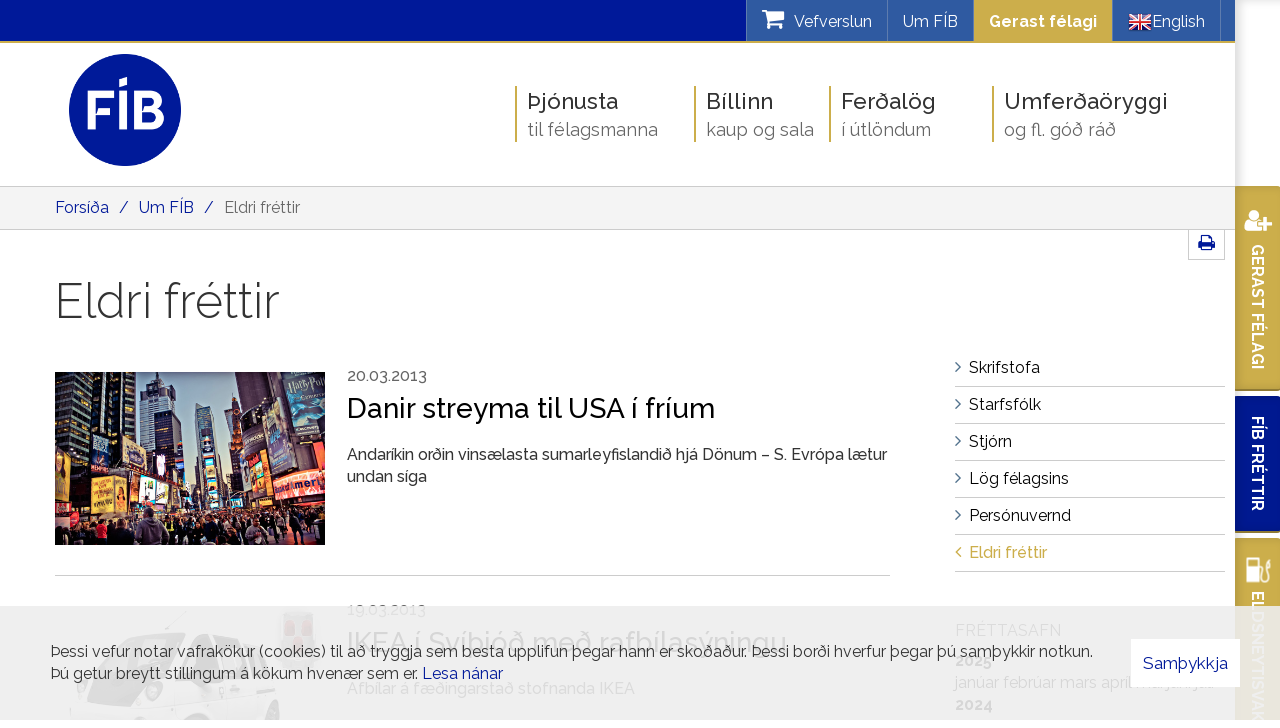

--- FILE ---
content_type: text/html; charset=UTF-8
request_url: https://www.fib.is/is/um-fib/frettir/archive/2013/3?page=2
body_size: 11323
content:
<!DOCTYPE html>
<!--
		Stefna ehf. - Moya Vefumsjónarkerfi
		- - - - - - - - - - - - - - - - - -
		http://www.moya.is - stefna@stefna.is

		Moya - útgáfa 1.16.2
		- - - - - - - - - - - - - - - - - -
-->
<html xmlns="http://www.w3.org/1999/xhtml" lang="is">
<head>
	<meta http-equiv="X-UA-Compatible" content="IE=edge">
	<meta name="viewport" content="width=device-width, initial-scale=1.0">
    <meta name="facebook-domain-verification" content="msyru3fwg1ulcwgwr2egq884xf05qo">
	<meta charset="UTF-8">
	<meta name="author" content="Félag íslenskra bifreiðaeigenda" >
	<meta name="generator" content="Moya 1.16.2" >
	<meta property="og:title" content="Eldri fr&eacute;ttir">
	<meta property="og:image" content="https://www.fib.is/static/themes/2015/images/og.png?v=1768625901">
	<meta property="og:url" content="https://www.fib.is/is/um-fib/frettir/archive/2013/3?page=2">
	<meta property="og:site_name" content="F&eacute;lag &iacute;slenskra bifrei&eth;aeigenda">
	<meta property="og:image:width" content="200">
	<meta property="og:image:height" content="200">
	<meta property="og:locale" content="is_IS">
	<meta property="og:type" content="article">

	<title>Eldri fréttir | Félag íslenskra bifreiðaeigenda</title>
		<!-- Google Tag Manager -->
	<script>(function(w,d,s,l,i){w[l]=w[l]||[];w[l].push({'gtm.start':
	new Date().getTime(),event:'gtm.js'});var f=d.getElementsByTagName(s)[0],
	j=d.createElement(s),dl=l!='dataLayer'?'&l='+l:'';j.async=true;j.src=
	'https://www.googletagmanager.com/gtm.js?id='+i+dl;f.parentNode.insertBefore(j,f);
	})(window,document,'script','dataLayer','GTM-KK3KN26');</script>
	<!-- End Google Tag Manager -->

	<link href="/static/themes/2015/theme.css?v=5be70f44ea" rel="stylesheet" media="all" type="text/css"  />
	<link href="/is/feed" rel="alternate" type="application/rss+xml" title="RSS - Fréttir" >
	<link href="/favicon.ico" rel="icon" type="image/x-icon" >
	<link href="/favicon.ico" rel="shortcut icon" type="image/x-icon" >
	<link href="/_moya/less/cookie-consent.css?v=1768625901" media="screen" rel="stylesheet" type="text/css" >
		<link href='//fonts.googleapis.com/css?family=Raleway:400,300,500,600,700' rel='stylesheet' type='text/css'>

	<!-- Facebook Pixel Code -->
	<script>
        ! function(f, b, e, v, n, t, s) {
            if (f.fbq) return;
            n = f.fbq = function() {
                n.callMethod ?
                    n.callMethod.apply(n, arguments) : n.queue.push(arguments)
            };
            if (!f._fbq) f._fbq = n;
            n.push = n;
            n.loaded = !0;
            n.version = '2.0';
            n.queue = [];
            t = b.createElement(e);
            t.async = !0;
            t.src = v;
            s = b.getElementsByTagName(e)[0];
            s.parentNode.insertBefore(t, s)
        }(window, document, 'script',
            'https://connect.facebook.net/en_US/fbevents.js');
        fbq('init', '376938212922341');
        fbq('track', 'PageView');
	</script>
	<noscript>
		<img height="1" width="1" src="https://www.facebook.com/tr?id=376938212922341&ev=PageView
&noscript=1" />
	</noscript>
	<!-- End Facebook Pixel Code -->

</head>
<body class="news extras accordion-layout1">
	<!-- Google Tag Manager (noscript) -->
	<noscript><iframe src="https://www.googletagmanager.com/ns.html?id=GTM-KK3KN26"
	height="0" width="0" style="display:none;visibility:hidden"></iframe></noscript>
	<!-- End Google Tag Manager (noscript) -->	<div id="fb-root"></div>
	<script>(function(d, s, id) {
		var js, fjs = d.getElementsByTagName(s)[0];
		if (d.getElementById(id)) return;
		js = d.createElement(s); js.id = id;
		js.src = "//connect.facebook.net/is_IS/sdk.js#xfbml=1&version=v2.5";
		fjs.parentNode.insertBefore(js, fjs);
	}(document, 'script', 'facebook-jssdk'));</script>

	<a id="siteTop" class="hide">&nbsp;</a>
	
	<div id="page">

		
		<div id="pageContainer">
			<div id="qnav">
				<div id="qn">
										<div id="storeCart">
						<div class="miniCart">
							<a class="cart showMore empty" href="/is/vefverslun">
	<i class="fa fa-shopping-cart"></i>
	<span class="counter">0</span>
	<span class="title">Vefverslun</span>
</a>
						</div>
						<div class="cartBoxMedium">
	<div class="boxTitle">Karfan þín</div>
	<a href="/is/vefverslun" class="store">Opna vefverslun</a>
			<div class="empty">
			<p>Karfan er tóm</p>
		</div>
	</div>
					</div>
										<ul>
<li><a href="/is/um-fib">Um FÍB</a></li>
<li style="background-color: #ccae4b;"><a style="color: #fff; font-weight: bold;" href="/is/thjonusta/gerast-felagi">Gerast félagi</a></li>
<li class="languages"><a href="/is/english"><img src="/static/files/en.png" alt="">English</a></li>
</ul>				</div>
				<div class="glerWrapper">
					<div class="gler">
						<i class="fa fa-search"></i>
					</div>
				</div>
			</div>

			<div id="header">
				<div class="contentWrap">
					<div class="logoWrapper">
						<div class="logo logo-desktop">
							<a href="/is">
								<img alt="Félag íslenskra bifreiðaeigenda"
									 src="/static/themes/2015/images/logo-new.png?v=5d4a8e272d"/>
							</a>
						</div>
						<div class="logo logo-mobile">
							<a href="/is">
								<img alt="Félag íslenskra bifreiðaeigenda"
									 src="/static/themes/2015/images/logo-new-inverted.png?v=0cc9b928a6"/>
							</a>
						</div>
					</div>

				</div>
			</div>
			
<div id="breadcrumbs" class="box">
	
        <div class="boxText">
		<a href="/is" class="first">Forsíða</a><span class="sep">/</span><a href="/is/um-fib">Um FÍB</a><span class="sep">/</span><a href="/is/um-fib/frettir" class="last">Eldri fréttir</a>
	</div>
</div>			<div id="contentContainer">
				<div class="row">
					<div id="share">
                        <a href="#" onclick="window.print();">
                            <span class="fa fa-print"></span>
                        </a>
					</div>

					<div id="main" role="main">
						<div id="notice">
							
						</div>
													
<div id="news" class="box">
	<div class="boxTitle"><h1>Eldri fréttir</h1></div>
        <div class="boxText">
		<div class="entries all">
	<div class="entry">
			<div class="entryImage thumb">
			<a href="/is/um-fib/frettir/danir-streyma-til-usa-i-frium"><img alt="Danir streyma til USA í fríum" src="https://static.stefna.is/moya/images/1.png" class="responsive" data-src="/static/news/frett_3541.jpg" data-xs="/static/news/xs/frett_3541.jpg" />
</a>
			<br class="clear" />
		</div>
		<div class="entryInfo">
			<span class="date">
					20.03.2013			</span>
	</div>
	<h2 class="entryTitle">
		<a href="/is/um-fib/frettir/danir-streyma-til-usa-i-frium">Danir streyma til USA í fríum</a>
	</h2>
		<div class="entryContent">Andaríkin orðin vinsælasta sumarleyfislandið hjá Dönum – S. Evrópa lætur undan síga</div>
	<br class="clear"/>
</div>	<div class="entry">
			<div class="entryImage thumb">
			<a href="/is/um-fib/frettir/ikea-i-svithjod-med-rafbilasyningu"><img alt="IKEA í Svíþjóð með rafbílasýningu" src="https://static.stefna.is/moya/images/1.png" class="responsive" data-src="/static/news/frett_3540.jpg" data-xs="/static/news/xs/frett_3540.jpg" />
</a>
			<br class="clear" />
		</div>
		<div class="entryInfo">
			<span class="date">
					19.03.2013			</span>
	</div>
	<h2 class="entryTitle">
		<a href="/is/um-fib/frettir/ikea-i-svithjod-med-rafbilasyningu">IKEA í Svíþjóð með rafbílasýningu</a>
	</h2>
		<div class="entryContent">Afbílar á fæðingarstað stofnanda IKEA</div>
	<br class="clear"/>
</div>	<div class="entry">
			<div class="entryImage thumb">
			<a href="/is/um-fib/frettir/imperia-gp"><img alt="Imperia GP" src="https://static.stefna.is/moya/images/1.png" class="responsive" data-src="/static/news/frett_3539.jpg" data-xs="/static/news/xs/frett_3539.jpg" />
</a>
			<br class="clear" />
		</div>
		<div class="entryInfo">
			<span class="date">
					19.03.2013			</span>
	</div>
	<h2 class="entryTitle">
		<a href="/is/um-fib/frettir/imperia-gp">Imperia GP</a>
	</h2>
		<div class="entryContent">Ofursportbíll frá Belgíu</div>
	<br class="clear"/>
</div>	<div class="entry">
			<div class="entryImage thumb">
			<a href="/is/um-fib/frettir/fjoldaframleiddir-efnarafalsbilar"><img alt="Fjöldaframleiddir efnarafalsbílar" src="https://static.stefna.is/moya/images/1.png" class="responsive" data-src="/static/news/frett_3538.jpg" data-xs="/static/news/xs/frett_3538.jpg" />
</a>
			<br class="clear" />
		</div>
		<div class="entryInfo">
			<span class="date">
					19.03.2013			</span>
	</div>
	<h2 class="entryTitle">
		<a href="/is/um-fib/frettir/fjoldaframleiddir-efnarafalsbilar">Fjöldaframleiddir efnarafalsbílar</a>
	</h2>
		<div class="entryContent">Fyrstu ix35 fjöldaframleiddu vetnis-rafbílarnir 26. febrúar sl.</div>
	<br class="clear"/>
</div>	<div class="entry">
			<div class="entryImage thumb">
			<a href="/is/um-fib/frettir/billinn-ekki-lengur-stodutakn"><img alt="Bíllinn ekki lengur stöðutákn" src="https://static.stefna.is/moya/images/1.png" class="responsive" data-src="/static/news/frett_3537.jpg" data-xs="/static/news/xs/frett_3537.jpg" />
</a>
			<br class="clear" />
		</div>
		<div class="entryInfo">
			<span class="date">
					19.03.2013			</span>
	</div>
	<h2 class="entryTitle">
		<a href="/is/um-fib/frettir/billinn-ekki-lengur-stodutakn">Bíllinn ekki lengur stöðutákn</a>
	</h2>
		<div class="entryContent">Bílakaup ungs fólks dragast stöðugt sama</div>
	<br class="clear"/>
</div>	<div class="entry">
			<div class="entryImage thumb">
			<a href="/is/um-fib/frettir/st-oflugasta-fiestan-til-thessa"><img alt="ST- öflugasta Fíestan til þessa" src="https://static.stefna.is/moya/images/1.png" class="responsive" data-src="/static/news/frett_3536.jpg" data-xs="/static/news/xs/frett_3536.jpg" />
</a>
			<br class="clear" />
		</div>
		<div class="entryInfo">
			<span class="date">
					18.03.2013			</span>
	</div>
	<h2 class="entryTitle">
		<a href="/is/um-fib/frettir/st-oflugasta-fiestan-til-thessa">ST- öflugasta Fíestan til þessa</a>
	</h2>
		<div class="entryContent">-20% aflmeiri og 20% sparneytnari en áðu</div>
	<br class="clear"/>
</div>	<div class="entry">
			<div class="entryImage thumb">
			<a href="/is/um-fib/frettir/hjolbardarnir-skodadir"><img alt="Hjólbarðarnir skoðaðir" src="https://static.stefna.is/moya/images/1.png" class="responsive" data-src="/static/news/frett_3535.jpg" data-xs="/static/news/xs/frett_3535.jpg" />
</a>
			<br class="clear" />
		</div>
		<div class="entryInfo">
			<span class="date">
					18.03.2013			</span>
	</div>
	<h2 class="entryTitle">
		<a href="/is/um-fib/frettir/hjolbardarnir-skodadir">Hjólbarðarnir skoðaðir</a>
	</h2>
		<div class="entryContent">Vel heppnað samvinnuverkefni FÍB og Lögregluskóla ríkisins</div>
	<br class="clear"/>
</div>	<div class="entry">
			<div class="entryImage thumb">
			<a href="/is/um-fib/frettir/oliufelogin-auka-alagningu-sina"><img alt="Olíufélögin auka álagningu sína" src="https://static.stefna.is/moya/images/1.png" class="responsive" data-src="/static/news/frett_3534.jpg" data-xs="/static/news/xs/frett_3534.jpg" />
</a>
			<br class="clear" />
		</div>
		<div class="entryInfo">
			<span class="date">
					15.03.2013			</span>
	</div>
	<h2 class="entryTitle">
		<a href="/is/um-fib/frettir/oliufelogin-auka-alagningu-sina">Olíufélögin auka álagningu sína</a>
	</h2>
		<div class="entryContent">Hvar er samkeppnin nú þegar innkaupsverð lækkar og krónan styrkist?</div>
	<br class="clear"/>
</div>	<div class="entry">
			<div class="entryImage thumb">
			<a href="/is/um-fib/frettir/enn-minni-mercedes-benz"><img alt="Enn minni Mercedes Benz" src="https://static.stefna.is/moya/images/1.png" class="responsive" data-src="/static/news/frett_3533.jpg" data-xs="/static/news/xs/frett_3533.jpg" />
</a>
			<br class="clear" />
		</div>
		<div class="entryInfo">
			<span class="date">
					15.03.2013			</span>
	</div>
	<h2 class="entryTitle">
		<a href="/is/um-fib/frettir/enn-minni-mercedes-benz">Enn minni Mercedes Benz</a>
	</h2>
		<div class="entryContent">ýr smábíll í Polo-flokki væntanlegur 2018 eða fy</div>
	<br class="clear"/>
</div>	<div class="entry">
			<div class="entryImage thumb">
			<a href="/is/um-fib/frettir/rafknuinn-vw-up"><img alt="Rafknúinn VW up!" src="https://static.stefna.is/moya/images/1.png" class="responsive" data-src="/static/news/frett_3532.jpg" data-xs="/static/news/xs/frett_3532.jpg" />
</a>
			<br class="clear" />
		</div>
		<div class="entryInfo">
			<span class="date">
					15.03.2013			</span>
	</div>
	<h2 class="entryTitle">
		<a href="/is/um-fib/frettir/rafknuinn-vw-up">Rafknúinn VW up!</a>
	</h2>
		<div class="entryContent">-frumsýndur á Frankfurt bílasýningunni næsta haus</div>
	<br class="clear"/>
</div></div>
		<div class="paginationControl">
		<div class="pagerContent">
											<a class="stepper previous" href="/is/um-fib/frettir/archive/2013/3" aria-label="Fyrri" title="Fyrri"> <i class="fa fa-angle-left"></i> </a>
																								<a class="pagerNumber" href="/is/um-fib/frettir/archive/2013/3">
											<span>1</span>
					</a>
																<span class="pagerNumber disabled">2</span>
																					<a class="pagerNumber" href="/is/um-fib/frettir/archive/2013/3?page=3">
											<span>3</span>
					</a>
														<a class="stepper next" href="/is/um-fib/frettir/archive/2013/3?page=3" title="Næsta" aria-label="Næsta"> <i class="fa fa-angle-right"></i> </a>
					</div>
	</div>

	</div>
</div>						
					</div>

					<div id="sidebar" role="complementary">
						<div id="box_sitemap_10" class="box box_sitemap box_ord_1 first"><div class="boxText"><ul class="menu mmLevel2 " id="-16"><li class="ele-skrifstofa si level2 first ord-1"><a href="/is/um-fib/skrifstofa"><span>Skrifstofa</span></a></li><li class="ele-starfsfolk si level2 ord-2"><a href="/is/um-fib/starfsfolk"><span>Starfsf&oacute;lk</span></a></li><li class="ele-stjorn si level2 ord-3"><a href="/is/um-fib/stjorn"><span>Stj&oacute;rn</span></a></li><li class="ele-log-felagsins si level2 ord-4"><a href="/is/um-fib/log-felagsins"><span>L&ouml;g f&eacute;lagsins</span></a></li><li class="ele-personuvernd si level2 ord-5"><a href="/is/um-fib/personuvernd"><span>Pers&oacute;nuvernd</span></a></li><li class="ele-frettir si level2 selectedLevel2 last active ord-6"><a href="/is/um-fib/frettir"><span>Eldri fr&eacute;ttir</span></a></li></ul></div>
</div>
													
<div class="box newsarchive">
	<div class="boxTitle"><h3>Fréttasafn</h3></div>
        <div class="boxText">
		<dl><dt><a href="/is/um-fib/frettir/archive/2025">2025</a></dt><dd><a href="/is/um-fib/frettir/archive/2025/1">janúar </a><a href="/is/um-fib/frettir/archive/2025/2">febrúar </a><a href="/is/um-fib/frettir/archive/2025/3">mars </a><a href="/is/um-fib/frettir/archive/2025/4">apríl </a><a href="/is/um-fib/frettir/archive/2025/5">maí </a><a href="/is/um-fib/frettir/archive/2025/6">júní </a><a href="/is/um-fib/frettir/archive/2025/7">júlí </a></dd><dt><a href="/is/um-fib/frettir/archive/2024">2024</a></dt><dd><a href="/is/um-fib/frettir/archive/2024/1">janúar </a><a href="/is/um-fib/frettir/archive/2024/2">febrúar </a><a href="/is/um-fib/frettir/archive/2024/3">mars </a><a href="/is/um-fib/frettir/archive/2024/4">apríl </a><a href="/is/um-fib/frettir/archive/2024/5">maí </a><a href="/is/um-fib/frettir/archive/2024/6">júní </a><a href="/is/um-fib/frettir/archive/2024/7">júlí </a><a href="/is/um-fib/frettir/archive/2024/8">ágúst </a><a href="/is/um-fib/frettir/archive/2024/9">september </a><a href="/is/um-fib/frettir/archive/2024/10">október </a><a href="/is/um-fib/frettir/archive/2024/11">nóvember </a><a href="/is/um-fib/frettir/archive/2024/12">desember </a></dd><dt><a href="/is/um-fib/frettir/archive/2023">2023</a></dt><dd><a href="/is/um-fib/frettir/archive/2023/1">janúar </a><a href="/is/um-fib/frettir/archive/2023/2">febrúar </a><a href="/is/um-fib/frettir/archive/2023/3">mars </a><a href="/is/um-fib/frettir/archive/2023/4">apríl </a><a href="/is/um-fib/frettir/archive/2023/5">maí </a><a href="/is/um-fib/frettir/archive/2023/6">júní </a><a href="/is/um-fib/frettir/archive/2023/7">júlí </a><a href="/is/um-fib/frettir/archive/2023/8">ágúst </a><a href="/is/um-fib/frettir/archive/2023/9">september </a><a href="/is/um-fib/frettir/archive/2023/10">október </a><a href="/is/um-fib/frettir/archive/2023/11">nóvember </a><a href="/is/um-fib/frettir/archive/2023/12">desember </a></dd><dt><a href="/is/um-fib/frettir/archive/2022">2022</a></dt><dd><a href="/is/um-fib/frettir/archive/2022/1">janúar </a><a href="/is/um-fib/frettir/archive/2022/2">febrúar </a><a href="/is/um-fib/frettir/archive/2022/3">mars </a><a href="/is/um-fib/frettir/archive/2022/4">apríl </a><a href="/is/um-fib/frettir/archive/2022/5">maí </a><a href="/is/um-fib/frettir/archive/2022/6">júní </a><a href="/is/um-fib/frettir/archive/2022/7">júlí </a><a href="/is/um-fib/frettir/archive/2022/8">ágúst </a><a href="/is/um-fib/frettir/archive/2022/9">september </a><a href="/is/um-fib/frettir/archive/2022/10">október </a><a href="/is/um-fib/frettir/archive/2022/11">nóvember </a><a href="/is/um-fib/frettir/archive/2022/12">desember </a></dd><dt><a href="/is/um-fib/frettir/archive/2021">2021</a></dt><dd><a href="/is/um-fib/frettir/archive/2021/1">janúar </a><a href="/is/um-fib/frettir/archive/2021/2">febrúar </a><a href="/is/um-fib/frettir/archive/2021/3">mars </a><a href="/is/um-fib/frettir/archive/2021/4">apríl </a><a href="/is/um-fib/frettir/archive/2021/5">maí </a><a href="/is/um-fib/frettir/archive/2021/6">júní </a><a href="/is/um-fib/frettir/archive/2021/7">júlí </a><a href="/is/um-fib/frettir/archive/2021/9">september </a><a href="/is/um-fib/frettir/archive/2021/10">október </a><a href="/is/um-fib/frettir/archive/2021/11">nóvember </a><a href="/is/um-fib/frettir/archive/2021/12">desember </a></dd><dt><a href="/is/um-fib/frettir/archive/2020">2020</a></dt><dd><a href="/is/um-fib/frettir/archive/2020/1">janúar </a><a href="/is/um-fib/frettir/archive/2020/2">febrúar </a><a href="/is/um-fib/frettir/archive/2020/3">mars </a><a href="/is/um-fib/frettir/archive/2020/4">apríl </a><a href="/is/um-fib/frettir/archive/2020/5">maí </a><a href="/is/um-fib/frettir/archive/2020/6">júní </a><a href="/is/um-fib/frettir/archive/2020/7">júlí </a><a href="/is/um-fib/frettir/archive/2020/8">ágúst </a><a href="/is/um-fib/frettir/archive/2020/9">september </a><a href="/is/um-fib/frettir/archive/2020/10">október </a><a href="/is/um-fib/frettir/archive/2020/11">nóvember </a><a href="/is/um-fib/frettir/archive/2020/12">desember </a></dd><dt><a href="/is/um-fib/frettir/archive/2019">2019</a></dt><dd><a href="/is/um-fib/frettir/archive/2019/1">janúar </a><a href="/is/um-fib/frettir/archive/2019/2">febrúar </a><a href="/is/um-fib/frettir/archive/2019/3">mars </a><a href="/is/um-fib/frettir/archive/2019/4">apríl </a><a href="/is/um-fib/frettir/archive/2019/5">maí </a><a href="/is/um-fib/frettir/archive/2019/6">júní </a><a href="/is/um-fib/frettir/archive/2019/7">júlí </a><a href="/is/um-fib/frettir/archive/2019/8">ágúst </a><a href="/is/um-fib/frettir/archive/2019/9">september </a><a href="/is/um-fib/frettir/archive/2019/10">október </a><a href="/is/um-fib/frettir/archive/2019/11">nóvember </a><a href="/is/um-fib/frettir/archive/2019/12">desember </a></dd><dt><a href="/is/um-fib/frettir/archive/2018">2018</a></dt><dd><a href="/is/um-fib/frettir/archive/2018/1">janúar </a><a href="/is/um-fib/frettir/archive/2018/2">febrúar </a><a href="/is/um-fib/frettir/archive/2018/3">mars </a><a href="/is/um-fib/frettir/archive/2018/4">apríl </a><a href="/is/um-fib/frettir/archive/2018/5">maí </a><a href="/is/um-fib/frettir/archive/2018/6">júní </a><a href="/is/um-fib/frettir/archive/2018/7">júlí </a><a href="/is/um-fib/frettir/archive/2018/8">ágúst </a><a href="/is/um-fib/frettir/archive/2018/9">september </a><a href="/is/um-fib/frettir/archive/2018/10">október </a><a href="/is/um-fib/frettir/archive/2018/11">nóvember </a><a href="/is/um-fib/frettir/archive/2018/12">desember </a></dd><dt><a href="/is/um-fib/frettir/archive/2017">2017</a></dt><dd><a href="/is/um-fib/frettir/archive/2017/1">janúar </a><a href="/is/um-fib/frettir/archive/2017/2">febrúar </a><a href="/is/um-fib/frettir/archive/2017/3">mars </a><a href="/is/um-fib/frettir/archive/2017/4">apríl </a><a href="/is/um-fib/frettir/archive/2017/5">maí </a><a href="/is/um-fib/frettir/archive/2017/6">júní </a><a href="/is/um-fib/frettir/archive/2017/7">júlí </a><a href="/is/um-fib/frettir/archive/2017/8">ágúst </a><a href="/is/um-fib/frettir/archive/2017/9">september </a><a href="/is/um-fib/frettir/archive/2017/10">október </a><a href="/is/um-fib/frettir/archive/2017/11">nóvember </a><a href="/is/um-fib/frettir/archive/2017/12">desember </a></dd><dt><a href="/is/um-fib/frettir/archive/2016">2016</a></dt><dd><a href="/is/um-fib/frettir/archive/2016/1">janúar </a><a href="/is/um-fib/frettir/archive/2016/2">febrúar </a><a href="/is/um-fib/frettir/archive/2016/3">mars </a><a href="/is/um-fib/frettir/archive/2016/4">apríl </a><a href="/is/um-fib/frettir/archive/2016/5">maí </a><a href="/is/um-fib/frettir/archive/2016/6">júní </a><a href="/is/um-fib/frettir/archive/2016/7">júlí </a><a href="/is/um-fib/frettir/archive/2016/8">ágúst </a><a href="/is/um-fib/frettir/archive/2016/9">september </a><a href="/is/um-fib/frettir/archive/2016/10">október </a><a href="/is/um-fib/frettir/archive/2016/11">nóvember </a><a href="/is/um-fib/frettir/archive/2016/12">desember </a></dd><dt><a href="/is/um-fib/frettir/archive/2015">2015</a></dt><dd><a href="/is/um-fib/frettir/archive/2015/1">janúar </a><a href="/is/um-fib/frettir/archive/2015/2">febrúar </a><a href="/is/um-fib/frettir/archive/2015/3">mars </a><a href="/is/um-fib/frettir/archive/2015/4">apríl </a><a href="/is/um-fib/frettir/archive/2015/5">maí </a><a href="/is/um-fib/frettir/archive/2015/6">júní </a><a href="/is/um-fib/frettir/archive/2015/7">júlí </a><a href="/is/um-fib/frettir/archive/2015/8">ágúst </a><a href="/is/um-fib/frettir/archive/2015/9">september </a><a href="/is/um-fib/frettir/archive/2015/10">október </a><a href="/is/um-fib/frettir/archive/2015/11">nóvember </a><a href="/is/um-fib/frettir/archive/2015/12">desember </a></dd><dt><a href="/is/um-fib/frettir/archive/2014">2014</a></dt><dd><a href="/is/um-fib/frettir/archive/2014/1">janúar </a><a href="/is/um-fib/frettir/archive/2014/2">febrúar </a><a href="/is/um-fib/frettir/archive/2014/3">mars </a><a href="/is/um-fib/frettir/archive/2014/4">apríl </a><a href="/is/um-fib/frettir/archive/2014/5">maí </a><a href="/is/um-fib/frettir/archive/2014/6">júní </a><a href="/is/um-fib/frettir/archive/2014/7">júlí </a><a href="/is/um-fib/frettir/archive/2014/8">ágúst </a><a href="/is/um-fib/frettir/archive/2014/9">september </a><a href="/is/um-fib/frettir/archive/2014/10">október </a><a href="/is/um-fib/frettir/archive/2014/11">nóvember </a><a href="/is/um-fib/frettir/archive/2014/12">desember </a></dd><dt><a href="/is/um-fib/frettir/archive/2013">2013</a></dt><dd><a href="/is/um-fib/frettir/archive/2013/1">janúar </a><a href="/is/um-fib/frettir/archive/2013/2">febrúar </a><a href="/is/um-fib/frettir/archive/2013/3">mars </a><a href="/is/um-fib/frettir/archive/2013/4">apríl </a><a href="/is/um-fib/frettir/archive/2013/5">maí </a><a href="/is/um-fib/frettir/archive/2013/6">júní </a><a href="/is/um-fib/frettir/archive/2013/7">júlí </a><a href="/is/um-fib/frettir/archive/2013/8">ágúst </a><a href="/is/um-fib/frettir/archive/2013/9">september </a><a href="/is/um-fib/frettir/archive/2013/10">október </a><a href="/is/um-fib/frettir/archive/2013/11">nóvember </a><a href="/is/um-fib/frettir/archive/2013/12">desember </a></dd><dt><a href="/is/um-fib/frettir/archive/2012">2012</a></dt><dd><a href="/is/um-fib/frettir/archive/2012/1">janúar </a><a href="/is/um-fib/frettir/archive/2012/2">febrúar </a><a href="/is/um-fib/frettir/archive/2012/3">mars </a><a href="/is/um-fib/frettir/archive/2012/4">apríl </a><a href="/is/um-fib/frettir/archive/2012/5">maí </a><a href="/is/um-fib/frettir/archive/2012/6">júní </a><a href="/is/um-fib/frettir/archive/2012/7">júlí </a><a href="/is/um-fib/frettir/archive/2012/8">ágúst </a><a href="/is/um-fib/frettir/archive/2012/9">september </a><a href="/is/um-fib/frettir/archive/2012/10">október </a><a href="/is/um-fib/frettir/archive/2012/11">nóvember </a><a href="/is/um-fib/frettir/archive/2012/12">desember </a></dd><dt><a href="/is/um-fib/frettir/archive/2011">2011</a></dt><dd><a href="/is/um-fib/frettir/archive/2011/1">janúar </a><a href="/is/um-fib/frettir/archive/2011/2">febrúar </a><a href="/is/um-fib/frettir/archive/2011/3">mars </a><a href="/is/um-fib/frettir/archive/2011/4">apríl </a><a href="/is/um-fib/frettir/archive/2011/5">maí </a><a href="/is/um-fib/frettir/archive/2011/6">júní </a><a href="/is/um-fib/frettir/archive/2011/7">júlí </a><a href="/is/um-fib/frettir/archive/2011/8">ágúst </a><a href="/is/um-fib/frettir/archive/2011/9">september </a><a href="/is/um-fib/frettir/archive/2011/10">október </a><a href="/is/um-fib/frettir/archive/2011/11">nóvember </a><a href="/is/um-fib/frettir/archive/2011/12">desember </a></dd><dt><a href="/is/um-fib/frettir/archive/2010">2010</a></dt><dd><a href="/is/um-fib/frettir/archive/2010/1">janúar </a><a href="/is/um-fib/frettir/archive/2010/2">febrúar </a><a href="/is/um-fib/frettir/archive/2010/3">mars </a><a href="/is/um-fib/frettir/archive/2010/4">apríl </a><a href="/is/um-fib/frettir/archive/2010/5">maí </a><a href="/is/um-fib/frettir/archive/2010/6">júní </a><a href="/is/um-fib/frettir/archive/2010/7">júlí </a><a href="/is/um-fib/frettir/archive/2010/8">ágúst </a><a href="/is/um-fib/frettir/archive/2010/9">september </a><a href="/is/um-fib/frettir/archive/2010/10">október </a><a href="/is/um-fib/frettir/archive/2010/11">nóvember </a><a href="/is/um-fib/frettir/archive/2010/12">desember </a></dd><dt><a href="/is/um-fib/frettir/archive/2009">2009</a></dt><dd><a href="/is/um-fib/frettir/archive/2009/1">janúar </a><a href="/is/um-fib/frettir/archive/2009/2">febrúar </a><a href="/is/um-fib/frettir/archive/2009/3">mars </a><a href="/is/um-fib/frettir/archive/2009/4">apríl </a><a href="/is/um-fib/frettir/archive/2009/5">maí </a><a href="/is/um-fib/frettir/archive/2009/6">júní </a><a href="/is/um-fib/frettir/archive/2009/10">október </a><a href="/is/um-fib/frettir/archive/2009/11">nóvember </a><a href="/is/um-fib/frettir/archive/2009/12">desember </a></dd><dt><a href="/is/um-fib/frettir/archive/2008">2008</a></dt><dd><a href="/is/um-fib/frettir/archive/2008/1">janúar </a><a href="/is/um-fib/frettir/archive/2008/2">febrúar </a><a href="/is/um-fib/frettir/archive/2008/3">mars </a><a href="/is/um-fib/frettir/archive/2008/4">apríl </a><a href="/is/um-fib/frettir/archive/2008/5">maí </a><a href="/is/um-fib/frettir/archive/2008/6">júní </a><a href="/is/um-fib/frettir/archive/2008/7">júlí </a><a href="/is/um-fib/frettir/archive/2008/8">ágúst </a><a href="/is/um-fib/frettir/archive/2008/9">september </a><a href="/is/um-fib/frettir/archive/2008/10">október </a><a href="/is/um-fib/frettir/archive/2008/11">nóvember </a><a href="/is/um-fib/frettir/archive/2008/12">desember </a></dd><dt><a href="/is/um-fib/frettir/archive/2007">2007</a></dt><dd><a href="/is/um-fib/frettir/archive/2007/1">janúar </a><a href="/is/um-fib/frettir/archive/2007/2">febrúar </a><a href="/is/um-fib/frettir/archive/2007/3">mars </a><a href="/is/um-fib/frettir/archive/2007/4">apríl </a><a href="/is/um-fib/frettir/archive/2007/5">maí </a><a href="/is/um-fib/frettir/archive/2007/6">júní </a><a href="/is/um-fib/frettir/archive/2007/7">júlí </a><a href="/is/um-fib/frettir/archive/2007/8">ágúst </a><a href="/is/um-fib/frettir/archive/2007/9">september </a><a href="/is/um-fib/frettir/archive/2007/10">október </a><a href="/is/um-fib/frettir/archive/2007/11">nóvember </a><a href="/is/um-fib/frettir/archive/2007/12">desember </a></dd><dt><a href="/is/um-fib/frettir/archive/2006">2006</a></dt><dd><a href="/is/um-fib/frettir/archive/2006/1">janúar </a><a href="/is/um-fib/frettir/archive/2006/2">febrúar </a><a href="/is/um-fib/frettir/archive/2006/3">mars </a><a href="/is/um-fib/frettir/archive/2006/4">apríl </a><a href="/is/um-fib/frettir/archive/2006/5">maí </a><a href="/is/um-fib/frettir/archive/2006/6">júní </a><a href="/is/um-fib/frettir/archive/2006/7">júlí </a><a href="/is/um-fib/frettir/archive/2006/8">ágúst </a><a href="/is/um-fib/frettir/archive/2006/9">september </a><a href="/is/um-fib/frettir/archive/2006/10">október </a><a href="/is/um-fib/frettir/archive/2006/11">nóvember </a><a href="/is/um-fib/frettir/archive/2006/12">desember </a></dd><dt><a href="/is/um-fib/frettir/archive/2005">2005</a></dt><dd><a href="/is/um-fib/frettir/archive/2005/1">janúar </a><a href="/is/um-fib/frettir/archive/2005/2">febrúar </a><a href="/is/um-fib/frettir/archive/2005/3">mars </a><a href="/is/um-fib/frettir/archive/2005/4">apríl </a><a href="/is/um-fib/frettir/archive/2005/5">maí </a><a href="/is/um-fib/frettir/archive/2005/6">júní </a><a href="/is/um-fib/frettir/archive/2005/7">júlí </a><a href="/is/um-fib/frettir/archive/2005/8">ágúst </a><a href="/is/um-fib/frettir/archive/2005/9">september </a><a href="/is/um-fib/frettir/archive/2005/10">október </a><a href="/is/um-fib/frettir/archive/2005/11">nóvember </a><a href="/is/um-fib/frettir/archive/2005/12">desember </a></dd></dl>
	</div>
</div>											</div>
				</div>
			</div>

			<div id="footer"></div>

			<div id="mainmenuToggle">
				<span class="first"></span>
				<span class="middle"></span>
				<span class="last"></span>
			</div>

			<div id="mainmenu" role="navigation">
				<div class="contentWrap">
					<div class="mWrap">
						<ul class="menu mmLevel1 " id="mmm-5"><li class="ele-thjonusta si level1 children first ord-1"><a href="/is/thjonusta"><span>&THORN;j&oacute;nusta</span></a><ul class="menu mmLevel2 " id="mmm-12"><li class="ele-gerast-felagi si level2 first ord-1"><a href="/is/thjonusta/gerast-felagi"><span>Gerast f&eacute;lagi</span></a></li><li class="ele-stafraent si level2 ord-2"><a href="/is/thjonusta/stafraent"><span>S&aelig;kja um stafr&aelig;nt F&Iacute;B sk&iacute;rteini</span></a></li><li class="ele-eldsneytisafslattur-ao si level2 ord-3"><a href="/is/thjonusta/eldsneytisafslattur-ao"><span>Eldsneytisafsl&aacute;ttur AO</span></a></li><li class="ele-eldri-frettir si level2 ord-4"><a href="/is/um-fib/frettir"><span>Eldri fr&eacute;ttir</span></a></li><li class="ele-fib-adstod si level2 ord-5"><a href="/is/thjonusta/fib-adstod"><span>F&Iacute;B A&eth;sto&eth;</span></a></li><li class="ele-taekniradgjof si level2 ord-6"><a href="/is/thjonusta/taekniradgjof"><span>R&aacute;&eth;gj&ouml;f</span></a></li><li class="ele-netklubbur si level2 ord-7"><a href="/is/thjonusta/netklubbur"><span>Netkl&uacute;bbur</span></a></li><li class="ele-fib-bladid si level2 ord-8"><a href="/is/thjonusta/fib-bladid"><span>F&Iacute;B Bla&eth;i&eth;</span></a></li><li class="ele-hagsmunagaesla si level2 last ord-9"><a href="/is/thjonusta/hagsmunagaesla"><span>Hagsmunag&aelig;sla</span></a></li></ul></li><li class="ele-billinn si level1 children goto ord-2"><a href="/is/billinn"><span>B&iacute;llinn</span></a><ul class="menu mmLevel2 " id="mmm-13"><li class="ele-bilakaupafsal si level2 first ord-1"><a href="/is/billinn/bilakaupafsal"><span>Kaup &amp; sala</span></a></li><li class="ele-soluskodun si level2 ord-2"><a href="/is/billinn/soluskodun"><span>S&ouml;lusko&eth;un</span></a></li><li class="ele-vidskiptasamningar si level2 ord-3"><a href="/is/billinn/vidskiptasamningar"><span>Vi&eth;skiptasamningar</span></a></li><li class="ele-rekstrarkostnadur si level2 ord-4"><a href="/is/billinn/rekstrarkostnadur"><span>Rekstrarkostna&eth;ur</span></a></li><li class="ele-rafbilar si level2 ord-5"><a href="/is/billinn/rafbilar"><span>Rafb&iacute;lar</span></a></li><li class="ele-urskurdarnefnd si level2 ord-6"><a href="/is/billinn/urskurdarnefnd"><span>&Uacute;rskur&eth;arnefnd</span></a></li><li class="ele-bilaprofanir si level2 ord-7"><a href="/is/billinn/bilaprofanir"><span>B&iacute;lapr&oacute;fanir</span></a></li><li class="ele-allt-um-smuroliu si level2 ord-8"><a href="/is/billinn/allt-um-smuroliu"><span>Allt um smurol&iacute;u</span></a></li><li class="ele-eldsneytisvaktin si level2 ord-9"><a href="/is/billinn/eldsneytisvaktin"><span>Eldsneytisvaktin</span></a></li><li class="ele-urskurdarnefnd-bilgreina si level2 ord-10"><a href="/is/billinn/urskurdarnefnd-bilgreina"><span>&Uacute;rskur&eth;arnefnd b&iacute;lgreina</span></a></li><li class="ele-reiknivel-kilometragjald si level2 ord-11"><a href="/is/billinn/reiknivel-kilometragjald"><span>Reikniv&eacute;l k&iacute;l&oacute;metragjald</span></a></li><li class="ele-ma-setja-e10-a-bilinn si level2 last ord-12"><a href="https://www.fib.is/static/files/Eldsneyti/e10-hvada-bilar-new-bk.pdf"><span>M&aacute; setja E10 &aacute; b&iacute;linn?</span></a></li></ul></li><li class="ele-ferdalog si level1 children ord-3"><a href="/is/ferdalog"><span>Fer&eth;al&ouml;g</span></a><ul class="menu mmLevel2 " id="mmm-14"><li class="ele-althjodlegt-okuskirteini si level2 first ord-1"><a href="/is/ferdalog/althjodlegt-okuskirteini"><span>Al&thorn;j&oacute;&eth;legt &ouml;kusk&iacute;rteini</span></a></li><li class="ele-afslaettir-erlendis si level2 ord-2"><a href="/is/ferdalog/afslaettir-erlendis"><span>Afsl&aelig;ttir erlendis</span></a></li><li class="ele-althjodlegt-tjaldbudarskirteini si level2 ord-3"><a href="/is/ferdalog/althjodlegt-tjaldbudarskirteini"><span>Al&thorn;j&oacute;&eth;legt tjaldsv&aelig;&eth;ask&iacute;rteini</span></a></li><li class="ele-vegaadstod-erlendis si level2 ord-4"><a href="/is/ferdalog/vegaadstod-erlendis"><span>Vegaa&eth;sto&eth; erlendis</span></a></li><li class="ele-bilaleigur si level2 ord-5"><a href="/is/ferdalog/bilaleigur"><span>B&iacute;laleigur</span></a></li><li class="ele-vegakort si level2 ord-6"><a href="/is/ferdalog/vegakort"><span>Vegakort</span></a></li><li class="ele-tolf-mikilvaeg-ferdagogn si level2 ord-7"><a href="/is/ferdalog/tolf-mikilvaeg-ferdagogn"><span>12 mikilv&aelig;g fer&eth;ag&ouml;gn</span></a></li><li class="ele-p-merki si level2 ord-8"><a href="/is/ferdalog/p-merki"><span>Fatla&eth;ir - P-merki &aacute; &uacute;tlensku</span></a></li><li class="ele-usa si level2 ord-9"><a href="/is/ferdalog/usa"><span>USA</span></a></li><li class="ele-evropa si level2 ord-10"><a href="/is/ferdalog/evropa"><span>Evr&oacute;pa</span></a></li><li class="ele-systurfelog-erlendis si level2 ord-11"><a href="/is/ferdalog/systurfelog-erlendis"><span>Systurf&eacute;l&ouml;g erlendis</span></a></li><li class="ele-carnet-de-passages-en-douane si level2 last ord-12"><a href="/is/ferdalog/carnet-de-passages-en-douane"><span>Carnet de Passages en Douane</span></a></li></ul></li><li class="ele-umferdaroryggi si level1 children ord-4"><a href="/is/umferdaroryggi"><span>Umfer&eth;a&ouml;ryggi</span></a><ul class="menu mmLevel2 " id="mmm-15"><li class="ele-sumarakstur si level2 first ord-1"><a href="/is/umferdaroryggi/sumarakstur"><span>Sumarakstur</span></a></li><li class="ele-vetrarakstur si level2 ord-2"><a href="/is/umferdaroryggi/vetrarakstur"><span>Vetrarakstur</span></a></li><li class="ele-hjolbardar si level2 ord-3"><a href="/is/umferdaroryggi/hjolbardar"><span>Hj&oacute;lbar&eth;ar</span></a></li><li class="ele-barnabilstoll si level2 ord-4"><a href="/is/umferdaroryggi/barnabilstoll"><span>Barnab&iacute;lst&oacute;ll </span></a></li><li class="ele-olvunarakstur si level2 ord-5"><a href="/is/umferdaroryggi/olvunarakstur"><span>&Ouml;lvunarakstur</span></a></li><li class="ele-reglubundin-skodun si level2 ord-6"><a href="/is/umferdaroryggi/reglubundin-skodun"><span>Reglubundin sko&eth;un</span></a></li><li class="ele-umferdaratak si level2 ord-7"><a href="/is/umferdaroryggi/umferdaratak"><span>Umfer&eth;ar&aacute;tak</span></a></li><li class="ele-vegaaoryggi-eurorap si level2 ord-8"><a href="/is/umferdaroryggi/vegaaoryggi-eurorap"><span>EuroRAP vega&ouml;ryggi</span></a></li><li class="ele-euroncap-oryggisprof si level2 ord-9"><a href="/is/umferdaroryggi/euroncap-oryggisprof"><span>EuroNCAP &ouml;ryggispr&oacute;f</span></a></li><li class="ele-innkallanir-i-evropu si level2 ord-10"><a href="/is/umferdaroryggi/innkallanir-i-evropu"><span>Innkallanir &iacute; Evr&oacute;pu</span></a></li><li class="ele-forvarnarmyndbond si level2 ord-11"><a href="/is/umferdaroryggi/forvarnarmyndbond"><span>A&eth;sto&eth;armyndb&ouml;nd</span></a></li><li class="ele-sparaksturskeppni si level2 ord-12"><a href="/is/umferdaroryggi/sparaksturskeppni"><span>Sparaksturskeppni</span></a></li><li class="ele-nyr-mengunarmaelikvardi si level2 last ord-13"><a href="/is/umferdaroryggi/nyr-mengunarmaelikvardi"><span>N&yacute;r mengunarm&aelig;likvar&eth;i</span></a></li></ul></li><li class="ele-um-fib si level1 selectedLevel1 children ord-5"><a href="/is/um-fib"><span>Um F&Iacute;B</span></a><ul class="menu mmLevel2 " id="mmm-16"><li class="ele-skrifstofa si level2 first ord-1"><a href="/is/um-fib/skrifstofa"><span>Skrifstofa</span></a></li><li class="ele-starfsfolk si level2 ord-2"><a href="/is/um-fib/starfsfolk"><span>Starfsf&oacute;lk</span></a></li><li class="ele-stjorn si level2 ord-3"><a href="/is/um-fib/stjorn"><span>Stj&oacute;rn</span></a></li><li class="ele-log-felagsins si level2 ord-4"><a href="/is/um-fib/log-felagsins"><span>L&ouml;g f&eacute;lagsins</span></a></li><li class="ele-personuvernd si level2 last ord-5"><a href="/is/um-fib/personuvernd"><span>Pers&oacute;nuvernd</span></a></li></ul></li><li class="ele-vefverslun hidden-lg hidden-md si level1 last ord-6"><a href="/is/vefverslun"><span>Vefverslun</span></a></li></ul>					</div>
				</div>
				<div id="menutext">
					<div id="box_html_6" class="box box_html box_ord_1 first"><div class="boxText">til félagsmanna</div>
</div>
<div id="box_html_7" class="box box_html box_ord_2"><div class="boxText">kaup og sala</div>
</div>
<div id="box_html_8" class="box box_html box_ord_3"><div class="boxText">í útlöndum</div>
</div>
<div id="box_html_9" class="box box_html box_ord_4"><div class="boxText">og fl. góð ráð</div>
</div>
<div id="box_html_27" class="box box_html box_ord_5 last"><div class="boxText">vöktun og þróun</div>
</div>
				</div>
			</div>
			<div id="mainmenu2" role="navigation">
				<div class="contentWrap">
					<ul class="menu mmLevel1 " id="mmm-5"><li class="ele-thjonusta si level1 children first ord-1"><a href="/is/thjonusta"><span>&THORN;j&oacute;nusta</span></a><ul class="menu mmLevel2 hide" id="mmm-12"><li class="ele-gerast-felagi si level2 first ord-1"><a href="/is/thjonusta/gerast-felagi"><span>Gerast f&eacute;lagi</span></a></li><li class="ele-stafraent si level2 ord-2"><a href="/is/thjonusta/stafraent"><span>S&aelig;kja um stafr&aelig;nt F&Iacute;B sk&iacute;rteini</span></a></li><li class="ele-eldsneytisafslattur-ao si level2 ord-3"><a href="/is/thjonusta/eldsneytisafslattur-ao"><span>Eldsneytisafsl&aacute;ttur AO</span></a></li><li class="ele-eldri-frettir si level2 ord-4"><a href="/is/um-fib/frettir"><span>Eldri fr&eacute;ttir</span></a></li><li class="ele-fib-adstod si level2 ord-5"><a href="/is/thjonusta/fib-adstod"><span>F&Iacute;B A&eth;sto&eth;</span></a></li><li class="ele-taekniradgjof si level2 ord-6"><a href="/is/thjonusta/taekniradgjof"><span>R&aacute;&eth;gj&ouml;f</span></a></li><li class="ele-netklubbur si level2 ord-7"><a href="/is/thjonusta/netklubbur"><span>Netkl&uacute;bbur</span></a></li><li class="ele-fib-bladid si level2 ord-8"><a href="/is/thjonusta/fib-bladid"><span>F&Iacute;B Bla&eth;i&eth;</span></a></li><li class="ele-hagsmunagaesla si level2 last ord-9"><a href="/is/thjonusta/hagsmunagaesla"><span>Hagsmunag&aelig;sla</span></a></li></ul></li><li class="ele-billinn si level1 children goto ord-2"><a href="/is/billinn"><span>B&iacute;llinn</span></a><ul class="menu mmLevel2 hide" id="mmm-13"><li class="ele-bilakaupafsal si level2 children first ord-1"><a href="/is/billinn/bilakaupafsal"><span>Kaup &amp; sala</span></a><ul class="menu mmLevel3 hide" id="mmm-33"><li class="ele-hvad-ber-ad-skoda-tekklisti si level3 first ord-1"><a href="/is/billinn/bilakaupafsal/hvad-ber-ad-skoda-tekklisti"><span>Hva&eth; ber a&eth; sko&eth;a - t&eacute;kklisti </span></a></li><li class="ele-hvad-hefur-ahrif-a-verdid si level3 ord-2"><a href="/is/billinn/bilakaupafsal/hvad-hefur-ahrif-a-verdid"><span>Hva&eth; hefur &aacute;hrif &aacute; ver&eth;i&eth;?</span></a></li><li class="ele-bilun-stuttu-eftir-kaup si level3 ord-3"><a href="/is/billinn/bilakaupafsal/bilun-stuttu-eftir-kaup"><span>Bilun stuttu eftir kaup </span></a></li><li class="ele-nidurfaersla-akstursmaelis-1 si level3 last ord-4"><a href="/is/billinn/bilakaupafsal/nidurfaersla-akstursmaelis-1"><span>Ni&eth;urf&aelig;rsla akstursm&aelig;lis</span></a></li></ul></li><li class="ele-soluskodun si level2 ord-2"><a href="/is/billinn/soluskodun"><span>S&ouml;lusko&eth;un</span></a></li><li class="ele-vidskiptasamningar si level2 ord-3"><a href="/is/billinn/vidskiptasamningar"><span>Vi&eth;skiptasamningar</span></a></li><li class="ele-rekstrarkostnadur si level2 children ord-4"><a href="/is/billinn/rekstrarkostnadur"><span>Rekstrarkostna&eth;ur</span></a><ul class="menu mmLevel3 hide" id="mmm-36"><li class="ele-umhverfisvaenan-akstur si level3 first ord-1"><a href="/is/billinn/rekstrarkostnadur/umhverfisvaenan-akstur"><span>Umhverfisv&aelig;nn akstur</span></a></li><li class="ele-thjonustuskodun si level3 last ord-2"><a href="/is/billinn/rekstrarkostnadur/thjonustuskodun"><span>&THORN;j&oacute;nustusko&eth;anir</span></a></li></ul></li><li class="ele-rafbilar si level2 children ord-5"><a href="/is/billinn/rafbilar"><span>Rafb&iacute;lar</span></a><ul class="menu mmLevel3 hide" id="mmm-38"><li class="ele-kaup si level3 first ord-1"><a href="/is/billinn/rafbilar/kaup"><span>Kaup</span></a></li><li class="ele-hledsla si level3 ord-2"><a href="/is/billinn/rafbilar/hledsla"><span>Rafhl&ouml;&eth;ur</span></a></li><li class="ele-notkun si level3 ord-3"><a href="/is/billinn/rafbilar/notkun"><span>Hle&eth;slust&ouml;&eth;var</span></a></li><li class="ele-oryggi si level3 ord-4"><a href="/is/billinn/rafbilar/oryggi"><span>Umfer&eth;a&ouml;ryggi</span></a></li><li class="ele-umhverfid si level3 ord-5"><a href="/is/billinn/rafbilar/umhverfid"><span>Umhverfi&eth;</span></a></li><li class="ele-hledsla-rafbila-og-raflagnir si level3 ord-6"><a href="/static/files/kannanir/heimahledslustodvaverd-april-2023-bk-final_1.pdf" target="_blank"><span>Ver&eth;k&ouml;nnun &aacute; hle&eth;slust&ouml;&eth;vum</span></a></li><li class="ele-hledslustodvar-soluadilar si level3 ord-7"><a href="/is/billinn/rafbilar/hledslustodvar-soluadilar"><span>S&ouml;lua&eth;ilar hle&eth;slust&ouml;&eth;va</span></a></li><li class="ele-kuldi-og-rafbilar si level3 ord-8"><a href="/is/billinn/rafbilar/kuldi-og-rafbilar"><span>Kuldi og rafb&iacute;lar</span></a></li><li class="ele-spurt-og-svarad-um-rafbila si level3 ord-9"><a href="/is/billinn/rafbilar/spurt-og-svarad-um-rafbila"><span>Spurt og svara&eth; um rafb&iacute;la</span></a></li><li class="ele-rafbilar-og-hledsla si level3 ord-10"><a href="/is/billinn/rafbilar/rafbilar-og-hledsla"><span>Fr&aelig;&eth;sla um rafb&iacute;la og hle&eth;slu</span></a></li><li class="ele-kilometragjald si level3 last ord-11"><a href="https://vegirokkarallra.is/" target="_blank"><span>K&iacute;l&oacute;metragjald</span></a></li></ul></li><li class="ele-urskurdarnefnd si level2 ord-6"><a href="/is/billinn/urskurdarnefnd"><span>&Uacute;rskur&eth;arnefnd</span></a></li><li class="ele-bilaprofanir si level2 children ord-7"><a href="/is/billinn/bilaprofanir"><span>B&iacute;lapr&oacute;fanir</span></a><ul class="menu mmLevel3 hide" id="mmm-125"><li class="ele-audi si level3 first ord-1"><a href="/is/billinn/bilaprofanir/audi"><span>Audi</span></a></li><li class="ele-bmw si level3 ord-2"><a href="/is/billinn/bilaprofanir/bmw"><span>BMW</span></a></li><li class="ele-chevrolet si level3 ord-3"><a href="/is/billinn/bilaprofanir/chevrolet"><span>Chevrolet</span></a></li><li class="ele-citroen si level3 ord-4"><a href="/is/billinn/bilaprofanir/citroen"><span>Citroen </span></a></li><li class="ele-dacia si level3 ord-5"><a href="/is/billinn/bilaprofanir/dacia"><span>Dacia</span></a></li><li class="ele-ford si level3 ord-6"><a href="/is/billinn/bilaprofanir/ford"><span>Ford</span></a></li><li class="ele-honda si level3 ord-7"><a href="/is/billinn/bilaprofanir/honda"><span>Honda</span></a></li><li class="ele-hyundai si level3 ord-8"><a href="/is/billinn/bilaprofanir/hyundai"><span>Hyundai</span></a></li><li class="ele-land-rover si level3 ord-9"><a href="/is/billinn/bilaprofanir/land-rover"><span>Land Rover</span></a></li><li class="ele-lexus-gs450h-2012 si level3 ord-10"><a href="/is/billinn/bilaprofanir/lexus-gs450h-2012"><span>Lexus</span></a></li><li class="ele-mazda si level3 ord-11"><a href="/is/billinn/bilaprofanir/mazda"><span>Mazda</span></a></li><li class="ele-mercedes-benz si level3 ord-12"><a href="/is/billinn/bilaprofanir/mercedes-benz"><span>Mercedes Benz</span></a></li><li class="ele-nissan si level3 ord-13"><a href="/is/billinn/bilaprofanir/nissan"><span>Nissan</span></a></li><li class="ele-opel si level3 ord-14"><a href="/is/billinn/bilaprofanir/opel"><span>Opel</span></a></li><li class="ele-peugeot si level3 ord-15"><a href="/is/billinn/bilaprofanir/peugeot"><span>Peugeot</span></a></li><li class="ele-porche si level3 ord-16"><a href="/is/billinn/bilaprofanir/porche"><span>Porsche</span></a></li><li class="ele-renault si level3 ord-17"><a href="/is/billinn/bilaprofanir/renault"><span>Renault</span></a></li><li class="ele-skoda si level3 ord-18"><a href="/is/billinn/bilaprofanir/skoda"><span>Skoda</span></a></li><li class="ele-tesla si level3 ord-19"><a href="/is/billinn/bilaprofanir/tesla"><span>Tesla</span></a></li><li class="ele-toyota si level3 ord-20"><a href="/is/billinn/bilaprofanir/toyota"><span>Toyota</span></a></li><li class="ele-volkswagen si level3 ord-21"><a href="/is/billinn/bilaprofanir/volkswagen"><span>Volkswagen</span></a></li><li class="ele-volvo si level3 ord-22"><a href="/is/billinn/bilaprofanir/volvo"><span>Volvo</span></a></li><li class="ele-jeep si level3 ord-23"><a href="/is/billinn/bilaprofanir/jeep"><span>Jeep</span></a></li><li class="ele-kia-1 si level3 ord-24"><a href="/is/billinn/bilaprofanir/kia-1"><span>KIA</span></a></li><li class="ele-suzuki-1 si level3 ord-25"><a href="/is/billinn/bilaprofanir/suzuki-1"><span>Suzuki</span></a></li><li class="ele-mg si level3 ord-26"><a href="/is/billinn/bilaprofanir/mg"><span>MG</span></a></li><li class="ele-polestar-1 si level3 last ord-27"><a href="/is/billinn/bilaprofanir/polestar-1"><span>Polestar</span></a></li></ul></li><li class="ele-allt-um-smuroliu si level2 ord-8"><a href="/is/billinn/allt-um-smuroliu"><span>Allt um smurol&iacute;u</span></a></li><li class="ele-eldsneytisvaktin si level2 ord-9"><a href="/is/billinn/eldsneytisvaktin"><span>Eldsneytisvaktin</span></a></li><li class="ele-urskurdarnefnd-bilgreina si level2 ord-10"><a href="/is/billinn/urskurdarnefnd-bilgreina"><span>&Uacute;rskur&eth;arnefnd b&iacute;lgreina</span></a></li><li class="ele-reiknivel-kilometragjald si level2 ord-11"><a href="/is/billinn/reiknivel-kilometragjald"><span>Reikniv&eacute;l k&iacute;l&oacute;metragjald</span></a></li><li class="ele-ma-setja-e10-a-bilinn si level2 last ord-12"><a href="https://www.fib.is/static/files/Eldsneyti/e10-hvada-bilar-new-bk.pdf"><span>M&aacute; setja E10 &aacute; b&iacute;linn?</span></a></li></ul></li><li class="ele-ferdalog si level1 children ord-3"><a href="/is/ferdalog"><span>Fer&eth;al&ouml;g</span></a><ul class="menu mmLevel2 hide" id="mmm-14"><li class="ele-althjodlegt-okuskirteini si level2 children first ord-1"><a href="/is/ferdalog/althjodlegt-okuskirteini"><span>Al&thorn;j&oacute;&eth;legt &ouml;kusk&iacute;rteini</span></a><ul class="menu mmLevel3 hide" id="mmm-19"><li class="ele-passamynd si level3 first ord-1"><a href="/is/ferdalog/althjodlegt-okuskirteini/passamynd"><span>Passamynd</span></a></li><li class="ele-umsokn-um-althjodlegt-okuskirteini si level3 ord-2"><a href="/is/ferdalog/althjodlegt-okuskirteini/umsokn-um-althjodlegt-okuskirteini"><span>Ums&oacute;kn um al&thorn;j&oacute;&eth;legt &ouml;kusk&iacute;rteini</span></a></li><li class="ele-algengarspurningar-1 si level3 last ord-3"><a href="/is/ferdalog/althjodlegt-okuskirteini/algengarspurningar-1"><span>Algengar spurningar</span></a></li></ul></li><li class="ele-afslaettir-erlendis si level2 ord-2"><a href="/is/ferdalog/afslaettir-erlendis"><span>Afsl&aelig;ttir erlendis</span></a></li><li class="ele-althjodlegt-tjaldbudarskirteini si level2 ord-3"><a href="/is/ferdalog/althjodlegt-tjaldbudarskirteini"><span>Al&thorn;j&oacute;&eth;legt tjaldsv&aelig;&eth;ask&iacute;rteini</span></a></li><li class="ele-vegaadstod-erlendis si level2 ord-4"><a href="/is/ferdalog/vegaadstod-erlendis"><span>Vegaa&eth;sto&eth; erlendis</span></a></li><li class="ele-bilaleigur si level2 ord-5"><a href="/is/ferdalog/bilaleigur"><span>B&iacute;laleigur</span></a></li><li class="ele-vegakort si level2 children ord-6"><a href="/is/ferdalog/vegakort"><span>Vegakort</span></a><ul class="menu mmLevel3 hide" id="mmm-23"><li class="ele-vegvisir si level3 first ord-1"><a href="/is/ferdalog/vegakort/vegvisir"><span>Vegv&iacute;sir</span></a></li><li class="ele-vegakortbaekur-skulagotu-19 si level3 last ord-2"><a href="/is/ferdalog/vegakort/vegakortbaekur-skulagotu-19"><span>Vegakort/b&aelig;kur Sk&uacute;lag&ouml;tu 19</span></a></li></ul></li><li class="ele-tolf-mikilvaeg-ferdagogn si level2 ord-7"><a href="/is/ferdalog/tolf-mikilvaeg-ferdagogn"><span>12 mikilv&aelig;g fer&eth;ag&ouml;gn</span></a></li><li class="ele-p-merki si level2 ord-8"><a href="/is/ferdalog/p-merki"><span>Fatla&eth;ir - P-merki &aacute; &uacute;tlensku</span></a></li><li class="ele-usa si level2 ord-9"><a href="/is/ferdalog/usa"><span>USA</span></a></li><li class="ele-evropa si level2 children ord-10"><a href="/is/ferdalog/evropa"><span>Evr&oacute;pa</span></a><ul class="menu mmLevel3 hide" id="mmm-110"><li class="ele-low-emission-zones si level3 first ord-1"><a href="/is/ferdalog/evropa/low-emission-zones"><span>Low Emission Zones</span></a></li><li class="ele-vegatollar si level3 ord-2"><a href="/is/ferdalog/evropa/vegatollar"><span>Vegatollar</span></a></li><li class="ele-evropska-neytendaadstodin si level3 last ord-3"><a href="/is/ferdalog/evropa/evropska-neytendaadstodin"><span>Evr&oacute;pska neytendaa&eth;sto&eth;in </span></a></li></ul></li><li class="ele-systurfelog-erlendis si level2 ord-11"><a href="/is/ferdalog/systurfelog-erlendis"><span>Systurf&eacute;l&ouml;g erlendis</span></a></li><li class="ele-carnet-de-passages-en-douane si level2 last ord-12"><a href="/is/ferdalog/carnet-de-passages-en-douane"><span>Carnet de Passages en Douane</span></a></li></ul></li><li class="ele-umferdaroryggi si level1 children ord-4"><a href="/is/umferdaroryggi"><span>Umfer&eth;a&ouml;ryggi</span></a><ul class="menu mmLevel2 hide" id="mmm-15"><li class="ele-sumarakstur si level2 first ord-1"><a href="/is/umferdaroryggi/sumarakstur"><span>Sumarakstur</span></a></li><li class="ele-vetrarakstur si level2 ord-2"><a href="/is/umferdaroryggi/vetrarakstur"><span>Vetrarakstur</span></a></li><li class="ele-hjolbardar si level2 ord-3"><a href="/is/umferdaroryggi/hjolbardar"><span>Hj&oacute;lbar&eth;ar</span></a></li><li class="ele-barnabilstoll si level2 children ord-4"><a href="/is/umferdaroryggi/barnabilstoll"><span>Barnab&iacute;lst&oacute;ll </span></a><ul class="menu mmLevel3 hide" id="mmm-122"><li class="ele-oryggisprofanir-barnabilstola-1 si level3 first last ord-1"><a href="/is/umferdaroryggi/barnabilstoll/oryggisprofanir-barnabilstola-1"><span>&Ouml;ryggispr&oacute;fanir barnab&iacute;lst&oacute;la</span></a></li></ul></li><li class="ele-olvunarakstur si level2 ord-5"><a href="/is/umferdaroryggi/olvunarakstur"><span>&Ouml;lvunarakstur</span></a></li><li class="ele-reglubundin-skodun si level2 ord-6"><a href="/is/umferdaroryggi/reglubundin-skodun"><span>Reglubundin sko&eth;un</span></a></li><li class="ele-umferdaratak si level2 children ord-7"><a href="/is/umferdaroryggi/umferdaratak"><span>Umfer&eth;ar&aacute;tak</span></a><ul class="menu mmLevel3 hide" id="mmm-117"><li class="ele-hjol-i-huga si level3 first ord-1"><a href="/is/umferdaroryggi/umferdaratak/hjol-i-huga"><span>Hj&oacute;l &iacute; huga</span></a></li><li class="ele-gangbraut-ja-takk si level3 ord-2"><a href="/is/umferdaroryggi/umferdaratak/gangbraut-ja-takk"><span>Gangbraut J&aacute; takk</span></a></li><li class="ele-hugsadu-adur-en-thu-ekur si level3 ord-3"><a href="/is/umferdaroryggi/umferdaratak/hugsadu-adur-en-thu-ekur"><span>Hugsa&eth;u &aacute;&eth;ur en &thorn;&uacute; ekur</span></a></li><li class="ele-heimsatakid-savekidslives si level3 ord-4"><a href="/is/umferdaroryggi/umferdaratak/heimsatakid-savekidslives"><span>Heims&aacute;taki&eth; #SaveKidsLives </span></a></li><li class="ele-umferdaroryggisatak-fia-3500-mannslif si level3 last ord-5"><a href="/is/umferdaroryggi/umferdaratak/umferdaroryggisatak-fia-3500-mannslif"><span>Umfer&eth;ar&ouml;ryggis&aacute;tak FIA; 3500 mannsl&iacute;f</span></a></li></ul></li><li class="ele-vegaaoryggi-eurorap si level2 children ord-8"><a href="/is/umferdaroryggi/vegaaoryggi-eurorap"><span>EuroRAP vega&ouml;ryggi</span></a><ul class="menu mmLevel3 hide" id="mmm-51"><li class="ele-vida-umsokn si level3 first ord-1"><a href="/is/umferdaroryggi/vegaaoryggi-eurorap/vida-umsokn"><span>VIDA ums&oacute;kn</span></a></li><li class="ele-eurorap-harpa-utsending si level3 last ord-2"><a href="/is/umferdaroryggi/vegaaoryggi-eurorap/eurorap-harpa-utsending"><span>EuroRAP Harpa &uacute;tsending</span></a></li></ul></li><li class="ele-euroncap-oryggisprof si level2 ord-9"><a href="/is/umferdaroryggi/euroncap-oryggisprof"><span>EuroNCAP &ouml;ryggispr&oacute;f</span></a></li><li class="ele-innkallanir-i-evropu si level2 ord-10"><a href="/is/umferdaroryggi/innkallanir-i-evropu"><span>Innkallanir &iacute; Evr&oacute;pu</span></a></li><li class="ele-forvarnarmyndbond si level2 ord-11"><a href="/is/umferdaroryggi/forvarnarmyndbond"><span>A&eth;sto&eth;armyndb&ouml;nd</span></a></li><li class="ele-sparaksturskeppni si level2 ord-12"><a href="/is/umferdaroryggi/sparaksturskeppni"><span>Sparaksturskeppni</span></a></li><li class="ele-nyr-mengunarmaelikvardi si level2 last ord-13"><a href="/is/umferdaroryggi/nyr-mengunarmaelikvardi"><span>N&yacute;r mengunarm&aelig;likvar&eth;i</span></a></li></ul></li><li class="ele-um-fib si level1 selectedLevel1 children ord-5"><a href="/is/um-fib"><span>Um F&Iacute;B</span></a><ul class="menu mmLevel2 " id="mmm-16"><li class="ele-skrifstofa si level2 first ord-1"><a href="/is/um-fib/skrifstofa"><span>Skrifstofa</span></a></li><li class="ele-starfsfolk si level2 ord-2"><a href="/is/um-fib/starfsfolk"><span>Starfsf&oacute;lk</span></a></li><li class="ele-stjorn si level2 ord-3"><a href="/is/um-fib/stjorn"><span>Stj&oacute;rn</span></a></li><li class="ele-log-felagsins si level2 ord-4"><a href="/is/um-fib/log-felagsins"><span>L&ouml;g f&eacute;lagsins</span></a></li><li class="ele-personuvernd si level2 last ord-5"><a href="/is/um-fib/personuvernd"><span>Pers&oacute;nuvernd</span></a></li></ul></li><li class="ele-vefverslun hidden-lg hidden-md si level1 last ord-6"><a href="/is/vefverslun"><span>Vefverslun</span></a></li></ul>				</div>
			</div>
			<div class="searchDrop hide">
				<div class="contentWrap">
					<div class="searchFormWrap">
						<form id="searchForm" name="searchForm" method="get" action="/is/leit">
<div id="elm_q" class="elm_text elm"><label for="q" class="noscreen optional">Leitarorð</label>

<span class="lmnt"><input type="text" name="q" id="q" value="" placeholder="Leitarorð..." class="text searchQ"></span></div>
<div id="elm_submit" class="elm_submit elm">
<input type="submit" id="searchSubmit" value="Leita"></div></form>					</div>
				</div>
				<div class="glerClose">
					<i class="fa fa-chevron-up"></i>
				</div>
			</div>
							<div id="sidebar2">
					<div id="box_pagecontent_34" class="box box_pagecontent box_ord_1 takkar first"><div class="boxText"><ul>
<li><a class="medlimur btn btn-primary" href="#"><img src="/static/files/medlimur.png" alt="">&nbsp;Gerast Félagi</a></li>
<li><a class="fibfrettir btn btn-primary" href="https://fibfrettir.is/">FÍB Fréttir</a></li>
<li><a class="eldsneyti btn btn-primary" href="#"><img src="/static/files/eldsneyti.png" alt="">&nbsp;Eldsneytisvaktin</a></li>
</ul></div>
</div>
<div id="box_pagecontent_22" class="box box_pagecontent box_ord_2 medlimir"><div class="boxText"><h3>Að vera félagi í FÍB marg borgar sig!<br><span style="font-size: 16px; line-height: 1.42857;"><br>Nokkrir kostir aðildar:</span></h3>
<ul>
<li><a title="Lögfræðiráðgjöf" href="/is/thjonusta/logfraediradgjof">Lögfræðiráðgjöf</a></li>
<li><a title="Tækniráðgjöf" href="/is/thjonusta/taekniradgjof">Tækniráðgjöf</a></li>
<li><a title="Dælulykill" href="/is/thjonusta/daelulykill">Eldsneytisafsláttur</a></li>
<li><a title="FÍB Aðstoð" href="/is/thjonusta/fib-adstod">FÍB Aðstoð</a></li>
<li><a title="Hagsmunagæsla" href="/is/thjonusta/hagsmunagaesla">Hagsmunagæsla</a></li>
<li><a title="FÍB Blaðið" href="/is/thjonusta/fib-bladid">FÍB Blaðið</a></li>
<li><a href="/is/thjonusta/afslaettir#*&amp;*" target="_self">Afslættir innanlands</a></li>
<li><a href="/is/ferdalog/afslaettir-erlendis" target="_self">Afslættir&nbsp;í útlöndum</a><a title="Afslættir erlendis" href="/is/ferdalog/afslaettir-erlendis"><br><br></a>
<p><strong><br>Árgjaldið í FÍB er aðeins kr. 11.280.</strong>&nbsp; Skrifstofa FÍB sendir þér félagsgögn, þegar greiðsla hefur borist&nbsp;og þú getur byrjað að notfæra þér margvíslega þjónustu félagsins.<br><br>&nbsp;</p>
</li>
</ul>
<p><a class="btn btn-primary" title="Gerast félagi" href="/is/thjonusta/gerast-felagi">SMELLTU HÉR TIL AÐ SKRÁ ÞIG</a></p></div>
</div>
<div id="box_custom_30" class="box box_custom box_ord_3 eldsneyti last"><div class="boxText"><div class="bensinWrapper">
	<div class="title">Ódýrasta verð á bensínlítranum</div>
	<ul class="bensin">
					<li>
				<a title="Costco Iceland" href="https://www.skeljungur.is/einstaklingar/eldsneytisverd">
					<img alt="Costco Iceland" src="/static/themes/2015/images/costco.jpg" style="height: 25px;"/>
					<span>168,1</span>
				</a>
			</li>
					<li>
				<a title="Orkan" href="https://www.orkan.is/Orkustodvar">
					<img alt="Orkan" src="/static/themes/2015/images/orkan.jpg" style="height: 25px;"/>
					<span>183,1</span>
				</a>
			</li>
					<li>
				<a title="Atlantsolía" href="http://www.atlantsolia.is/stodvarverd.aspx">
					<img alt="Atlantsolía" src="/static/themes/2015/images/ao.jpg" style="height: 25px;"/>
					<span>183,2</span>
				</a>
			</li>
					<li>
				<a title="ÓB" href="https://www.ob.is/resources/getprices2.aspx">
					<img alt="ÓB" src="/static/themes/2015/images/ob.jpg" style="height: 25px;"/>
					<span>183,2</span>
				</a>
			</li>
					<li>
				<a title="N1" href="https://www.n1.is/listaverd">
					<img alt="N1" src="/static/themes/2015/images/n1.jpg" style="height: 25px;"/>
					<span>183,7</span>
				</a>
			</li>
					<li>
				<a title="Olís" href="http://www.olis.is/solustadir/thjonustustodvar/eldsneytisverd/">
					<img alt="Olís" src="/static/themes/2015/images/olis.jpg" style="height: 25px;"/>
					<span>205,3</span>
				</a>
			</li>
			</ul>
</div>
<div class="diselWrapper">
	<div class="title">Ódýrasta verð á olíulítranum</div>
	<ul class="disel">
					<li>
				<a title="Costco Iceland" href="https://www.skeljungur.is/einstaklingar/eldsneytisverd">
					<img alt="Costco Iceland" src="/static/themes/2015/images/costco.jpg" style="height: 25px;" />
					<span>189,3</span>
				</a>
			</li>
					<li>
				<a title="Orkan" href="https://www.orkan.is/Orkustodvar">
					<img alt="Orkan" src="/static/themes/2015/images/orkan.jpg" style="height: 25px;" />
					<span>204,3</span>
				</a>
			</li>
					<li>
				<a title="Atlantsolía" href="http://www.atlantsolia.is/stodvarverd.aspx">
					<img alt="Atlantsolía" src="/static/themes/2015/images/ao.jpg" style="height: 25px;" />
					<span>204,4</span>
				</a>
			</li>
					<li>
				<a title="ÓB" href="https://www.ob.is/resources/getprices2.aspx">
					<img alt="ÓB" src="/static/themes/2015/images/ob.jpg" style="height: 25px;" />
					<span>204,4</span>
				</a>
			</li>
					<li>
				<a title="N1" href="https://www.n1.is/listaverd">
					<img alt="N1" src="/static/themes/2015/images/n1.jpg" style="height: 25px;" />
					<span>204,7</span>
				</a>
			</li>
					<li>
				<a title="Olís" href="http://www.olis.is/solustadir/thjonustustodvar/eldsneytisverd/">
					<img alt="Olís" src="/static/themes/2015/images/olis.jpg" style="height: 25px;" />
					<span>217,9</span>
				</a>
			</li>
			</ul>
</div>
</div>
</div>
				</div>
					</div>
	</div>
	<div id="footerInfo">
		<div class="footerContent contentWrap">
			<div id="box_html_18" class="box box_html box_ord_1 first"><div class="boxText"><h3>Félag íslenskra bifreiðaeigenda</h3></div>
</div>
<div id="box_pagecontent_16" class="box box_pagecontent box_ord_2"><div class="boxText"><p>Skúlagata 19<img src="/static/files/LOGO/fib-rbg-invert.png" alt="" width="100" height="100"></p>
<p>101 Reykjavík</p>
<p>s. <a href="tel:+3544149999">414 9999</a></p>
<p><a href="mailto:fib@fib.is">fib@fib.is</a></p>
<p>Skrifstofa FÍB er opin mánudaga - fimmtudags</p>
<p>frá kl. 8.30 - 16.30, föstudaga frá kl. 8:30 - 15:45</p></div>
</div>
<div id="box_pagecontent_17" class="box box_pagecontent box_ord_3"><div class="boxText"><ul>
<li><a title="Skrifstofa" href="/is/um-fib/skrifstofa">Skrifstofan</a></li>
<li><a title="Starfsfólk" href="/is/um-fib/starfsfolk">Starfsfólk</a></li>
<li><a title="Lög félagsins" href="/is/um-fib/log-felagsins">Lög FÍB</a></li>
<li><a title="Stjórn" href="/is/um-fib/stjorn">Stjórn</a></li>
</ul>
<ul>
<li><a title="Gerast félagi" href="/is/thjonusta/gerast-felagi">Gerast félagi</a></li>
<li><a title="FÍB Aðstoð" href="/is/thjonusta/fib-adstod">FÍB Aðstoð</a></li>
<li><a title="Eldsneytisafsláttur Atlantsolíu" href="https://www.fib.is/is/thjonusta/eldsneytisafslattur-ao">Eldsneytisafsláttur</a></li>
<li><a title="Afslættir" href="/is/thjonusta/afslaettir">Afslættir</a></li>
<li><a href="/is/vefverslun">Vefverslun</a></li>
</ul></div>
</div>
<div id="box_pagecontent_5" class="box box_pagecontent box_ord_4 last"><div class="boxText"><p><img src="/static/files/_blob/j1ejy96j2vlgl1p59ghlmg.jpg" alt="" width="150" height="208"></p>
<h4>FÍB Blaðið 2025 &amp;<br>Vetrardekkjakönnun</h4>
<h4>&nbsp;<a class="btn btn-primary" href="/is/thjonusta/fib-bladid" target="_self">Innskráning</a></h4></div>
</div>
		</div>

		<div class="fbLikeBanner">
			<div class="contentWrap">
				<p><a href="https://www.facebook.com/felagislenskrabifreidaeigenda">Gerðu <i class="fa fa-thumbs-o-up">.</i> á facebook síðuna okkar</a></p>			</div>
		</div>
	</div>


	<script src="//ajax.googleapis.com/ajax/libs/jquery/1.11.1/jquery.min.js"></script>
	<script src="//ajax.googleapis.com/ajax/libs/jqueryui/1.11.2/jquery-ui.min.js"></script>
		<script type="text/javascript" src="/_moya/javascripts/dist/bundle.min.js?v=1768625901"></script>
	<script type="text/javascript" src="/static/local/store/js/front/store.front.min.js?v=1657877247"></script>
	<script type="text/javascript" src="/_moya/js/cookie-consent.min.js?v=1768625901"></script>
	<script src="/static/themes/2015/js/moya.min.js?v=88738096c8"></script>
	<script src="/static/themes/2015/js/site.min.js?v=843d1aaf74"></script>
		
<script type="text/javascript">
<!--//--><![CDATA[//><!--
moya.division = 'is';
moya.lang = 'is';
moya.fancybox.init();
$(function() { $("a.fancybox").fancybox({ helpers:{ title:{ type:"inside" },media:true },openEffect:"elastic",closeEffect:"elastic" }); });
$(function() { $("a.slideshow").fancybox({ helpers:{ title:{ type:"inside" },buttons:true,media:true },openEffect:"elastic",closeEffect:"elastic",playSpeed:4000,prevEffect:"none",nextEffect:"none",closeBtn:false }); });
$(function() { $("img.responsive").responsiveImg(); });
$(function() { 
			store.init();
			store.price.setFormat({"sign":"kr.","numDecs":0,"sepDec":",","sepThou":".","signLeft":"0","space":"1"});
			store.t.addTranslations({"variantNotAvailable":"Afbrig\u00f0i ekki til"});
		 });
if (window.moyaCookieConsent) moyaCookieConsent.init({"cookieText":"Þessi vefur notar vafrakökur (cookies) til að tryggja sem besta upplifun þegar hann er skoðaður. Þessi borði hverfur þegar þú samþykkir notkun. Þú getur breytt stillingum á kökum hvenær sem er.","linkHref":"\/is\/um-fib\/vafrakokustefna","linkText":"Lesa nánar","linkAria":"Lesa nánar um vafrakökur","dismissText":"Samþykkja","dismissAria":"Samþykkja vafrakökur","wrapperLabel":"Vafrakökustefna"});

//--><!]]>
</script>

</body>
</html>


--- FILE ---
content_type: application/javascript
request_url: https://www.fib.is/static/themes/2015/js/site.min.js?v=843d1aaf74
body_size: 29365
content:
/*!
 * Isotope PACKAGED v2.1.1
 * Filter & sort magical layouts
 * http://isotope.metafizzy.co
 */
var timer;function scrollClass(t,e){var i=$(window).scrollTop();site.nav.closeSubmenu(),i>t?$("body").addClass(e):$("body").removeClass(e)}(function(t){function e(){}function i(t){function i(e){e.prototype.option||(e.prototype.option=function(e){t.isPlainObject(e)&&(this.options=t.extend(!0,this.options,e))})}function n(e,i){t.fn[e]=function(n){if("string"==typeof n){for(var r=s.call(arguments,1),a=0,l=this.length;l>a;a++){var h=this[a],c=t.data(h,e);if(c)if(t.isFunction(c[n])&&"_"!==n.charAt(0)){var d=c[n].apply(c,r);if(void 0!==d)return d}else o("no such method '"+n+"' for "+e+" instance");else o("cannot call methods on "+e+" prior to initialization; attempted to call '"+n+"'")}return this}return this.each((function(){var s=t.data(this,e);s?(s.option(n),s._init()):(s=new i(this,n),t.data(this,e,s))}))}}if(t){var o="undefined"==typeof console?e:function(t){console.error(t)};return t.bridget=function(t,e){i(e),n(t,e)},t.bridget}}var s=Array.prototype.slice;"function"==typeof define&&define.amd?define("jquery-bridget/jquery.bridget",["jquery"],i):"object"==typeof exports?i(require("jquery")):i(t.jQuery)})(window),function(t){function e(e){var i=t.event;return i.target=i.target||i.srcElement||e,i}var i=document.documentElement,s=function(){};i.addEventListener?s=function(t,e,i){t.addEventListener(e,i,!1)}:i.attachEvent&&(s=function(t,i,s){t[i+s]=s.handleEvent?function(){var i=e(t);s.handleEvent.call(s,i)}:function(){var i=e(t);s.call(t,i)},t.attachEvent("on"+i,t[i+s])});var n=function(){};i.removeEventListener?n=function(t,e,i){t.removeEventListener(e,i,!1)}:i.detachEvent&&(n=function(t,e,i){t.detachEvent("on"+e,t[e+i]);try{delete t[e+i]}catch(s){t[e+i]=void 0}});var o={bind:s,unbind:n};"function"==typeof define&&define.amd?define("eventie/eventie",o):"object"==typeof exports?module.exports=o:t.eventie=o}(this),function(t){function e(t){"function"==typeof t&&(e.isReady?t():r.push(t))}function i(t){var i="readystatechange"===t.type&&"complete"!==o.readyState;e.isReady||i||s()}function s(){e.isReady=!0;for(var t=0,i=r.length;i>t;t++){(0,r[t])()}}function n(n){return"complete"===o.readyState?s():(n.bind(o,"DOMContentLoaded",i),n.bind(o,"readystatechange",i),n.bind(t,"load",i)),e}var o=t.document,r=[];e.isReady=!1,"function"==typeof define&&define.amd?define("doc-ready/doc-ready",["eventie/eventie"],n):"object"==typeof exports?module.exports=n(require("eventie")):t.docReady=n(t.eventie)}(window),function(){function t(){}function e(t,e){for(var i=t.length;i--;)if(t[i].listener===e)return i;return-1}function i(t){return function(){return this[t].apply(this,arguments)}}var s=t.prototype,n=this,o=n.EventEmitter;s.getListeners=function(t){var e,i,s=this._getEvents();if(t instanceof RegExp)for(i in e={},s)s.hasOwnProperty(i)&&t.test(i)&&(e[i]=s[i]);else e=s[t]||(s[t]=[]);return e},s.flattenListeners=function(t){var e,i=[];for(e=0;t.length>e;e+=1)i.push(t[e].listener);return i},s.getListenersAsObject=function(t){var e,i=this.getListeners(t);return i instanceof Array&&((e={})[t]=i),e||i},s.addListener=function(t,i){var s,n=this.getListenersAsObject(t),o="object"==typeof i;for(s in n)n.hasOwnProperty(s)&&-1===e(n[s],i)&&n[s].push(o?i:{listener:i,once:!1});return this},s.on=i("addListener"),s.addOnceListener=function(t,e){return this.addListener(t,{listener:e,once:!0})},s.once=i("addOnceListener"),s.defineEvent=function(t){return this.getListeners(t),this},s.defineEvents=function(t){for(var e=0;t.length>e;e+=1)this.defineEvent(t[e]);return this},s.removeListener=function(t,i){var s,n,o=this.getListenersAsObject(t);for(n in o)o.hasOwnProperty(n)&&(-1!==(s=e(o[n],i))&&o[n].splice(s,1));return this},s.off=i("removeListener"),s.addListeners=function(t,e){return this.manipulateListeners(!1,t,e)},s.removeListeners=function(t,e){return this.manipulateListeners(!0,t,e)},s.manipulateListeners=function(t,e,i){var s,n,o=t?this.removeListener:this.addListener,r=t?this.removeListeners:this.addListeners;if("object"!=typeof e||e instanceof RegExp)for(s=i.length;s--;)o.call(this,e,i[s]);else for(s in e)e.hasOwnProperty(s)&&(n=e[s])&&("function"==typeof n?o.call(this,s,n):r.call(this,s,n));return this},s.removeEvent=function(t){var e,i=typeof t,s=this._getEvents();if("string"===i)delete s[t];else if(t instanceof RegExp)for(e in s)s.hasOwnProperty(e)&&t.test(e)&&delete s[e];else delete this._events;return this},s.removeAllListeners=i("removeEvent"),s.emitEvent=function(t,e){var i,s,n,o=this.getListenersAsObject(t);for(n in o)if(o.hasOwnProperty(n))for(s=o[n].length;s--;)!0===(i=o[n][s]).once&&this.removeListener(t,i.listener),i.listener.apply(this,e||[])===this._getOnceReturnValue()&&this.removeListener(t,i.listener);return this},s.trigger=i("emitEvent"),s.emit=function(t){var e=Array.prototype.slice.call(arguments,1);return this.emitEvent(t,e)},s.setOnceReturnValue=function(t){return this._onceReturnValue=t,this},s._getOnceReturnValue=function(){return!this.hasOwnProperty("_onceReturnValue")||this._onceReturnValue},s._getEvents=function(){return this._events||(this._events={})},t.noConflict=function(){return n.EventEmitter=o,t},"function"==typeof define&&define.amd?define("eventEmitter/EventEmitter",[],(function(){return t})):"object"==typeof module&&module.exports?module.exports=t:n.EventEmitter=t}.call(this),function(t){function e(t){if(t){if("string"==typeof s[t])return t;t=t.charAt(0).toUpperCase()+t.slice(1);for(var e,n=0,o=i.length;o>n;n++)if(e=i[n]+t,"string"==typeof s[e])return e}}var i="Webkit Moz ms Ms O".split(" "),s=document.documentElement.style;"function"==typeof define&&define.amd?define("get-style-property/get-style-property",[],(function(){return e})):"object"==typeof exports?module.exports=e:t.getStyleProperty=e}(window),function(t){function e(t){var e=parseFloat(t);return-1===t.indexOf("%")&&!isNaN(e)&&e}function i(i){function o(){if(!c){c=!0;var n=t.getComputedStyle;if(a=function(){var t=n?function(t){return n(t,null)}:function(t){return t.currentStyle};return function(e){var i=t(e);return i||s("Style returned "+i+". Are you running this code in a hidden iframe on Firefox? See http://bit.ly/getsizebug1"),i}}(),l=i("boxSizing")){var o=document.createElement("div");o.style.width="200px",o.style.padding="1px 2px 3px 4px",o.style.borderStyle="solid",o.style.borderWidth="1px 2px 3px 4px",o.style[l]="border-box";var r=document.body||document.documentElement;r.appendChild(o);var d=a(o);h=200===e(d.width),r.removeChild(o)}}}function r(e,i){if(t.getComputedStyle||-1===i.indexOf("%"))return i;var s=e.style,n=s.left,o=e.runtimeStyle,r=o&&o.left;return r&&(o.left=e.currentStyle.left),s.left=i,i=s.pixelLeft,s.left=n,r&&(o.left=r),i}var a,l,h,c=!1;return function(t){if(o(),"string"==typeof t&&(t=document.querySelector(t)),t&&"object"==typeof t&&t.nodeType){var i=a(t);if("none"===i.display)return function(){for(var t={width:0,height:0,innerWidth:0,innerHeight:0,outerWidth:0,outerHeight:0},e=0,i=n.length;i>e;e++)t[n[e]]=0;return t}();var s={};s.width=t.offsetWidth,s.height=t.offsetHeight;for(var c=s.isBorderBox=!(!l||!i[l]||"border-box"!==i[l]),d=0,u=n.length;u>d;d++){var p=n[d],f=i[p];f=r(t,f);var m=parseFloat(f);s[p]=isNaN(m)?0:m}var g=s.paddingLeft+s.paddingRight,y=s.paddingTop+s.paddingBottom,v=s.marginLeft+s.marginRight,_=s.marginTop+s.marginBottom,w=s.borderLeftWidth+s.borderRightWidth,C=s.borderTopWidth+s.borderBottomWidth,b=c&&h,x=e(i.width);!1!==x&&(s.width=x+(b?0:g+w));var $=e(i.height);return!1!==$&&(s.height=$+(b?0:y+C)),s.innerWidth=s.width-(g+w),s.innerHeight=s.height-(y+C),s.outerWidth=s.width+v,s.outerHeight=s.height+_,s}}}var s="undefined"==typeof console?function(){}:function(t){console.error(t)},n=["paddingLeft","paddingRight","paddingTop","paddingBottom","marginLeft","marginRight","marginTop","marginBottom","borderLeftWidth","borderRightWidth","borderTopWidth","borderBottomWidth"];"function"==typeof define&&define.amd?define("get-size/get-size",["get-style-property/get-style-property"],i):"object"==typeof exports?module.exports=i(require("desandro-get-style-property")):t.getSize=i(t.getStyleProperty)}(window),function(t){function e(t,e){return t[n](e)}function i(t){t.parentNode||document.createDocumentFragment().appendChild(t)}var s,n=function(){if(t.matchesSelector)return"matchesSelector";for(var e=["webkit","moz","ms","o"],i=0,s=e.length;s>i;i++){var n=e[i]+"MatchesSelector";if(t[n])return n}}();if(n){var o=e(document.createElement("div"),"div");s=o?e:function(t,s){return i(t),e(t,s)}}else s=function(t,e){i(t);for(var s=t.parentNode.querySelectorAll(e),n=0,o=s.length;o>n;n++)if(s[n]===t)return!0;return!1};"function"==typeof define&&define.amd?define("matches-selector/matches-selector",[],(function(){return s})):"object"==typeof exports?module.exports=s:window.matchesSelector=s}(Element.prototype),function(t){function e(t,e,i){function n(t,e){t&&(this.element=t,this.layout=e,this.position={x:0,y:0},this._create())}var o=i("transition"),r=i("transform"),a=o&&r,l=!!i("perspective"),h={WebkitTransition:"webkitTransitionEnd",MozTransition:"transitionend",OTransition:"otransitionend",transition:"transitionend"}[o],c=["transform","transition","transitionDuration","transitionProperty"],d=function(){for(var t={},e=0,s=c.length;s>e;e++){var n=c[e],o=i(n);o&&o!==n&&(t[n]=o)}return t}();(function(t,e){for(var i in e)t[i]=e[i]})(n.prototype,t.prototype),n.prototype._create=function(){this._transn={ingProperties:{},clean:{},onEnd:{}},this.css({position:"absolute"})},n.prototype.handleEvent=function(t){var e="on"+t.type;this[e]&&this[e](t)},n.prototype.getSize=function(){this.size=e(this.element)},n.prototype.css=function(t){var e=this.element.style;for(var i in t){e[d[i]||i]=t[i]}},n.prototype.getPosition=function(){var t=s(this.element),e=this.layout.options,i=e.isOriginLeft,n=e.isOriginTop,o=parseInt(t[i?"left":"right"],10),r=parseInt(t[n?"top":"bottom"],10);o=isNaN(o)?0:o,r=isNaN(r)?0:r;var a=this.layout.size;o-=i?a.paddingLeft:a.paddingRight,r-=n?a.paddingTop:a.paddingBottom,this.position.x=o,this.position.y=r},n.prototype.layoutPosition=function(){var t=this.layout.size,e=this.layout.options,i={};e.isOriginLeft?(i.left=this.position.x+t.paddingLeft+"px",i.right=""):(i.right=this.position.x+t.paddingRight+"px",i.left=""),e.isOriginTop?(i.top=this.position.y+t.paddingTop+"px",i.bottom=""):(i.bottom=this.position.y+t.paddingBottom+"px",i.top=""),this.css(i),this.emitEvent("layout",[this])};var u=l?function(t,e){return"translate3d("+t+"px, "+e+"px, 0)"}:function(t,e){return"translate("+t+"px, "+e+"px)"};n.prototype._transitionTo=function(t,e){this.getPosition();var i=this.position.x,s=this.position.y,n=parseInt(t,10),o=parseInt(e,10),r=n===this.position.x&&o===this.position.y;if(this.setPosition(t,e),!r||this.isTransitioning){var a=t-i,l=e-s,h={},c=this.layout.options;a=c.isOriginLeft?a:-a,l=c.isOriginTop?l:-l,h.transform=u(a,l),this.transition({to:h,onTransitionEnd:{transform:this.layoutPosition},isCleaning:!0})}else this.layoutPosition()},n.prototype.goTo=function(t,e){this.setPosition(t,e),this.layoutPosition()},n.prototype.moveTo=a?n.prototype._transitionTo:n.prototype.goTo,n.prototype.setPosition=function(t,e){this.position.x=parseInt(t,10),this.position.y=parseInt(e,10)},n.prototype._nonTransition=function(t){for(var e in this.css(t.to),t.isCleaning&&this._removeStyles(t.to),t.onTransitionEnd)t.onTransitionEnd[e].call(this)},n.prototype._transition=function(t){if(parseFloat(this.layout.options.transitionDuration)){var e=this._transn;for(var i in t.onTransitionEnd)e.onEnd[i]=t.onTransitionEnd[i];for(i in t.to)e.ingProperties[i]=!0,t.isCleaning&&(e.clean[i]=!0);if(t.from){this.css(t.from);this.element.offsetHeight;null}this.enableTransition(t.to),this.css(t.to),this.isTransitioning=!0}else this._nonTransition(t)};var p=r&&function(t){return t.replace(/([A-Z])/g,(function(t){return"-"+t.toLowerCase()}))}(r)+",opacity";n.prototype.enableTransition=function(){this.isTransitioning||(this.css({transitionProperty:p,transitionDuration:this.layout.options.transitionDuration}),this.element.addEventListener(h,this,!1))},n.prototype.transition=n.prototype[o?"_transition":"_nonTransition"],n.prototype.onwebkitTransitionEnd=function(t){this.ontransitionend(t)},n.prototype.onotransitionend=function(t){this.ontransitionend(t)};var f={"-webkit-transform":"transform","-moz-transform":"transform","-o-transform":"transform"};n.prototype.ontransitionend=function(t){if(t.target===this.element){var e=this._transn,i=f[t.propertyName]||t.propertyName;if(delete e.ingProperties[i],function(t){for(var e in t)return!1;return!0}(e.ingProperties)&&this.disableTransition(),i in e.clean&&(this.element.style[t.propertyName]="",delete e.clean[i]),i in e.onEnd)e.onEnd[i].call(this),delete e.onEnd[i];this.emitEvent("transitionEnd",[this])}},n.prototype.disableTransition=function(){this.removeTransitionStyles(),this.element.removeEventListener(h,this,!1),this.isTransitioning=!1},n.prototype._removeStyles=function(t){var e={};for(var i in t)e[i]="";this.css(e)};var m={transitionProperty:"",transitionDuration:""};return n.prototype.removeTransitionStyles=function(){this.css(m)},n.prototype.removeElem=function(){this.element.parentNode.removeChild(this.element),this.emitEvent("remove",[this])},n.prototype.remove=function(){if(o&&parseFloat(this.layout.options.transitionDuration)){var t=this;this.on("transitionEnd",(function(){return t.removeElem(),!0})),this.hide()}else this.removeElem()},n.prototype.reveal=function(){delete this.isHidden,this.css({display:""});var t=this.layout.options;this.transition({from:t.hiddenStyle,to:t.visibleStyle,isCleaning:!0})},n.prototype.hide=function(){this.isHidden=!0,this.css({display:""});var t=this.layout.options;this.transition({from:t.visibleStyle,to:t.hiddenStyle,isCleaning:!0,onTransitionEnd:{opacity:function(){this.isHidden&&this.css({display:"none"})}}})},n.prototype.destroy=function(){this.css({position:"",left:"",right:"",top:"",bottom:"",transition:"",transform:""})},n}var i=t.getComputedStyle,s=i?function(t){return i(t,null)}:function(t){return t.currentStyle};"function"==typeof define&&define.amd?define("outlayer/item",["eventEmitter/EventEmitter","get-size/get-size","get-style-property/get-style-property"],e):"object"==typeof exports?module.exports=e(require("wolfy87-eventemitter"),require("get-size"),require("desandro-get-style-property")):(t.Outlayer={},t.Outlayer.Item=e(t.EventEmitter,t.getSize,t.getStyleProperty))}(window),function(t){function e(t,e){for(var i in e)t[i]=e[i];return t}function i(t){var e=[];if(function(t){return"[object Array]"===h.call(t)}(t))e=t;else if(t&&"number"==typeof t.length)for(var i=0,s=t.length;s>i;i++)e.push(t[i]);else e.push(t);return e}function s(t,e){var i=d(e,t);-1!==i&&e.splice(i,1)}function n(n,h,d,u,p,f){function m(t,i){if("string"==typeof t&&(t=o.querySelector(t)),t&&c(t)){this.element=t,this.options=e({},this.constructor.defaults),this.option(i);var s=++g;this.element.outlayerGUID=s,y[s]=this,this._create(),this.options.isInitLayout&&this.layout()}else r&&r.error("Bad "+this.constructor.namespace+" element: "+t)}var g=0,y={};return m.namespace="outlayer",m.Item=f,m.defaults={containerStyle:{position:"relative"},isInitLayout:!0,isOriginLeft:!0,isOriginTop:!0,isResizeBound:!0,isResizingContainer:!0,transitionDuration:"0.4s",hiddenStyle:{opacity:0,transform:"scale(0.001)"},visibleStyle:{opacity:1,transform:"scale(1)"}},e(m.prototype,d.prototype),m.prototype.option=function(t){e(this.options,t)},m.prototype._create=function(){this.reloadItems(),this.stamps=[],this.stamp(this.options.stamp),e(this.element.style,this.options.containerStyle),this.options.isResizeBound&&this.bindResize()},m.prototype.reloadItems=function(){this.items=this._itemize(this.element.children)},m.prototype._itemize=function(t){for(var e=this._filterFindItemElements(t),i=this.constructor.Item,s=[],n=0,o=e.length;o>n;n++){var r=new i(e[n],this);s.push(r)}return s},m.prototype._filterFindItemElements=function(t){t=i(t);for(var e=this.options.itemSelector,s=[],n=0,o=t.length;o>n;n++){var r=t[n];if(c(r))if(e){p(r,e)&&s.push(r);for(var a=r.querySelectorAll(e),l=0,h=a.length;h>l;l++)s.push(a[l])}else s.push(r)}return s},m.prototype.getItemElements=function(){for(var t=[],e=0,i=this.items.length;i>e;e++)t.push(this.items[e].element);return t},m.prototype.layout=function(){this._resetLayout(),this._manageStamps();var t=void 0!==this.options.isLayoutInstant?this.options.isLayoutInstant:!this._isLayoutInited;this.layoutItems(this.items,t),this._isLayoutInited=!0},m.prototype._init=m.prototype.layout,m.prototype._resetLayout=function(){this.getSize()},m.prototype.getSize=function(){this.size=u(this.element)},m.prototype._getMeasurement=function(t,e){var i,s=this.options[t];s?("string"==typeof s?i=this.element.querySelector(s):c(s)&&(i=s),this[t]=i?u(i)[e]:s):this[t]=0},m.prototype.layoutItems=function(t,e){t=this._getItemsForLayout(t),this._layoutItems(t,e),this._postLayout()},m.prototype._getItemsForLayout=function(t){for(var e=[],i=0,s=t.length;s>i;i++){var n=t[i];n.isIgnored||e.push(n)}return e},m.prototype._layoutItems=function(t,e){function i(){s.emitEvent("layoutComplete",[s,t])}var s=this;if(t&&t.length){this._itemsOn(t,"layout",i);for(var n=[],o=0,r=t.length;r>o;o++){var a=t[o],l=this._getItemLayoutPosition(a);l.item=a,l.isInstant=e||a.isLayoutInstant,n.push(l)}this._processLayoutQueue(n)}else i()},m.prototype._getItemLayoutPosition=function(){return{x:0,y:0}},m.prototype._processLayoutQueue=function(t){for(var e=0,i=t.length;i>e;e++){var s=t[e];this._positionItem(s.item,s.x,s.y,s.isInstant)}},m.prototype._positionItem=function(t,e,i,s){s?t.goTo(e,i):t.moveTo(e,i)},m.prototype._postLayout=function(){this.resizeContainer()},m.prototype.resizeContainer=function(){if(this.options.isResizingContainer){var t=this._getContainerSize();t&&(this._setContainerMeasure(t.width,!0),this._setContainerMeasure(t.height,!1))}},m.prototype._getContainerSize=l,m.prototype._setContainerMeasure=function(t,e){if(void 0!==t){var i=this.size;i.isBorderBox&&(t+=e?i.paddingLeft+i.paddingRight+i.borderLeftWidth+i.borderRightWidth:i.paddingBottom+i.paddingTop+i.borderTopWidth+i.borderBottomWidth),t=Math.max(t,0),this.element.style[e?"width":"height"]=t+"px"}},m.prototype._itemsOn=function(t,e,i){function s(){return++n===o&&i.call(r),!0}for(var n=0,o=t.length,r=this,a=0,l=t.length;l>a;a++){t[a].on(e,s)}},m.prototype.ignore=function(t){var e=this.getItem(t);e&&(e.isIgnored=!0)},m.prototype.unignore=function(t){var e=this.getItem(t);e&&delete e.isIgnored},m.prototype.stamp=function(t){if(t=this._find(t)){this.stamps=this.stamps.concat(t);for(var e=0,i=t.length;i>e;e++){var s=t[e];this.ignore(s)}}},m.prototype.unstamp=function(t){if(t=this._find(t))for(var e=0,i=t.length;i>e;e++){var n=t[e];s(n,this.stamps),this.unignore(n)}},m.prototype._find=function(t){return t?("string"==typeof t&&(t=this.element.querySelectorAll(t)),t=i(t)):void 0},m.prototype._manageStamps=function(){if(this.stamps&&this.stamps.length){this._getBoundingRect();for(var t=0,e=this.stamps.length;e>t;t++){var i=this.stamps[t];this._manageStamp(i)}}},m.prototype._getBoundingRect=function(){var t=this.element.getBoundingClientRect(),e=this.size;this._boundingRect={left:t.left+e.paddingLeft+e.borderLeftWidth,top:t.top+e.paddingTop+e.borderTopWidth,right:t.right-(e.paddingRight+e.borderRightWidth),bottom:t.bottom-(e.paddingBottom+e.borderBottomWidth)}},m.prototype._manageStamp=l,m.prototype._getElementOffset=function(t){var e=t.getBoundingClientRect(),i=this._boundingRect,s=u(t);return{left:e.left-i.left-s.marginLeft,top:e.top-i.top-s.marginTop,right:i.right-e.right-s.marginRight,bottom:i.bottom-e.bottom-s.marginBottom}},m.prototype.handleEvent=function(t){var e="on"+t.type;this[e]&&this[e](t)},m.prototype.bindResize=function(){this.isResizeBound||(n.bind(t,"resize",this),this.isResizeBound=!0)},m.prototype.unbindResize=function(){this.isResizeBound&&n.unbind(t,"resize",this),this.isResizeBound=!1},m.prototype.onresize=function(){this.resizeTimeout&&clearTimeout(this.resizeTimeout);var t=this;this.resizeTimeout=setTimeout((function(){t.resize(),delete t.resizeTimeout}),100)},m.prototype.resize=function(){this.isResizeBound&&this.needsResizeLayout()&&this.layout()},m.prototype.needsResizeLayout=function(){var t=u(this.element);return this.size&&t&&t.innerWidth!==this.size.innerWidth},m.prototype.addItems=function(t){var e=this._itemize(t);return e.length&&(this.items=this.items.concat(e)),e},m.prototype.appended=function(t){var e=this.addItems(t);e.length&&(this.layoutItems(e,!0),this.reveal(e))},m.prototype.prepended=function(t){var e=this._itemize(t);if(e.length){var i=this.items.slice(0);this.items=e.concat(i),this._resetLayout(),this._manageStamps(),this.layoutItems(e,!0),this.reveal(e),this.layoutItems(i)}},m.prototype.reveal=function(t){var e=t&&t.length;if(e)for(var i=0;e>i;i++){t[i].reveal()}},m.prototype.hide=function(t){var e=t&&t.length;if(e)for(var i=0;e>i;i++){t[i].hide()}},m.prototype.getItem=function(t){for(var e=0,i=this.items.length;i>e;e++){var s=this.items[e];if(s.element===t)return s}},m.prototype.getItems=function(t){if(t&&t.length){for(var e=[],i=0,s=t.length;s>i;i++){var n=t[i],o=this.getItem(n);o&&e.push(o)}return e}},m.prototype.remove=function(t){t=i(t);var e=this.getItems(t);if(e&&e.length){this._itemsOn(e,"remove",(function(){this.emitEvent("removeComplete",[this,e])}));for(var n=0,o=e.length;o>n;n++){var r=e[n];r.remove(),s(r,this.items)}}},m.prototype.destroy=function(){var t=this.element.style;t.height="",t.position="",t.width="";for(var e=0,i=this.items.length;i>e;e++){this.items[e].destroy()}this.unbindResize();var s=this.element.outlayerGUID;delete y[s],delete this.element.outlayerGUID,a&&a.removeData(this.element,this.constructor.namespace)},m.data=function(t){var e=t&&t.outlayerGUID;return e&&y[e]},m.create=function(t,i){function s(){m.apply(this,arguments)}return Object.create?s.prototype=Object.create(m.prototype):e(s.prototype,m.prototype),s.prototype.constructor=s,s.defaults=e({},m.defaults),e(s.defaults,i),s.prototype.settings={},s.namespace=t,s.data=m.data,s.Item=function(){f.apply(this,arguments)},s.Item.prototype=new f,h((function(){for(var e=function(t){return t.replace(/(.)([A-Z])/g,(function(t,e,i){return e+"-"+i})).toLowerCase()}(t),i=o.querySelectorAll(".js-"+e),n="data-"+e+"-options",l=0,h=i.length;h>l;l++){var c,d=i[l],u=d.getAttribute(n);try{c=u&&JSON.parse(u)}catch(t){r&&r.error("Error parsing "+n+" on "+d.nodeName.toLowerCase()+(d.id?"#"+d.id:"")+": "+t);continue}var p=new s(d,c);a&&a.data(d,t,p)}})),a&&a.bridget&&a.bridget(t,s),s},m.Item=f,m}var o=t.document,r=t.console,a=t.jQuery,l=function(){},h=Object.prototype.toString,c="function"==typeof HTMLElement||"object"==typeof HTMLElement?function(t){return t instanceof HTMLElement}:function(t){return t&&"object"==typeof t&&1===t.nodeType&&"string"==typeof t.nodeName},d=Array.prototype.indexOf?function(t,e){return t.indexOf(e)}:function(t,e){for(var i=0,s=t.length;s>i;i++)if(t[i]===e)return i;return-1};"function"==typeof define&&define.amd?define("outlayer/outlayer",["eventie/eventie","doc-ready/doc-ready","eventEmitter/EventEmitter","get-size/get-size","matches-selector/matches-selector","./item"],n):"object"==typeof exports?module.exports=n(require("eventie"),require("doc-ready"),require("wolfy87-eventemitter"),require("get-size"),require("desandro-matches-selector"),require("./item")):t.Outlayer=n(t.eventie,t.docReady,t.EventEmitter,t.getSize,t.matchesSelector,t.Outlayer.Item)}(window),function(t){function e(t){function e(){t.Item.apply(this,arguments)}e.prototype=new t.Item,e.prototype._create=function(){this.id=this.layout.itemGUID++,t.Item.prototype._create.call(this),this.sortData={}},e.prototype.updateSortData=function(){if(!this.isIgnored){this.sortData.id=this.id,this.sortData["original-order"]=this.id,this.sortData.random=Math.random();var t=this.layout.options.getSortData,e=this.layout._sorters;for(var i in t){var s=e[i];this.sortData[i]=s(this.element,this)}}};var i=e.prototype.destroy;return e.prototype.destroy=function(){i.apply(this,arguments),this.css({display:""})},e}"function"==typeof define&&define.amd?define("isotope/js/item",["outlayer/outlayer"],e):"object"==typeof exports?module.exports=e(require("outlayer")):(t.Isotope=t.Isotope||{},t.Isotope.Item=e(t.Outlayer))}(window),function(t){function e(t,e){function i(t){this.isotope=t,t&&(this.options=t.options[this.namespace],this.element=t.element,this.items=t.filteredItems,this.size=t.size)}return function(){function t(t){return function(){return e.prototype[t].apply(this.isotope,arguments)}}for(var s=["_resetLayout","_getItemLayoutPosition","_manageStamp","_getContainerSize","_getElementOffset","needsResizeLayout"],n=0,o=s.length;o>n;n++){var r=s[n];i.prototype[r]=t(r)}}(),i.prototype.needsVerticalResizeLayout=function(){var e=t(this.isotope.element);return this.isotope.size&&e&&e.innerHeight!==this.isotope.size.innerHeight},i.prototype._getMeasurement=function(){this.isotope._getMeasurement.apply(this,arguments)},i.prototype.getColumnWidth=function(){this.getSegmentSize("column","Width")},i.prototype.getRowHeight=function(){this.getSegmentSize("row","Height")},i.prototype.getSegmentSize=function(t,e){var i=t+e,s="outer"+e;if(this._getMeasurement(i,s),!this[i]){var n=this.getFirstItemSize();this[i]=n&&n[s]||this.isotope.size["inner"+e]}},i.prototype.getFirstItemSize=function(){var e=this.isotope.filteredItems[0];return e&&e.element&&t(e.element)},i.prototype.layout=function(){this.isotope.layout.apply(this.isotope,arguments)},i.prototype.getSize=function(){this.isotope.getSize(),this.size=this.isotope.size},i.modes={},i.create=function(t,e){function s(){i.apply(this,arguments)}return s.prototype=new i,e&&(s.options=e),s.prototype.namespace=t,i.modes[t]=s,s},i}"function"==typeof define&&define.amd?define("isotope/js/layout-mode",["get-size/get-size","outlayer/outlayer"],e):"object"==typeof exports?module.exports=e(require("get-size"),require("outlayer")):(t.Isotope=t.Isotope||{},t.Isotope.LayoutMode=e(t.getSize,t.Outlayer))}(window),function(t){function e(t,e){var s=t.create("masonry");return s.prototype._resetLayout=function(){this.getSize(),this._getMeasurement("columnWidth","outerWidth"),this._getMeasurement("gutter","outerWidth"),this.measureColumns();var t=this.cols;for(this.colYs=[];t--;)this.colYs.push(0);this.maxY=0},s.prototype.measureColumns=function(){if(this.getContainerWidth(),!this.columnWidth){var t=this.items[0],i=t&&t.element;this.columnWidth=i&&e(i).outerWidth||this.containerWidth}this.columnWidth+=this.gutter,this.cols=Math.floor((this.containerWidth+this.gutter)/this.columnWidth),this.cols=Math.max(this.cols,1)},s.prototype.getContainerWidth=function(){var t=this.options.isFitWidth?this.element.parentNode:this.element,i=e(t);this.containerWidth=i&&i.innerWidth},s.prototype._getItemLayoutPosition=function(t){t.getSize();var e=t.size.outerWidth%this.columnWidth,s=Math[e&&1>e?"round":"ceil"](t.size.outerWidth/this.columnWidth);s=Math.min(s,this.cols);for(var n=this._getColGroup(s),o=Math.min.apply(Math,n),r=i(n,o),a={x:this.columnWidth*r,y:o},l=o+t.size.outerHeight,h=this.cols+1-n.length,c=0;h>c;c++)this.colYs[r+c]=l;return a},s.prototype._getColGroup=function(t){if(2>t)return this.colYs;for(var e=[],i=this.cols+1-t,s=0;i>s;s++){var n=this.colYs.slice(s,s+t);e[s]=Math.max.apply(Math,n)}return e},s.prototype._manageStamp=function(t){var i=e(t),s=this._getElementOffset(t),n=this.options.isOriginLeft?s.left:s.right,o=n+i.outerWidth,r=Math.floor(n/this.columnWidth);r=Math.max(0,r);var a=Math.floor(o/this.columnWidth);a-=o%this.columnWidth?0:1,a=Math.min(this.cols-1,a);for(var l=(this.options.isOriginTop?s.top:s.bottom)+i.outerHeight,h=r;a>=h;h++)this.colYs[h]=Math.max(l,this.colYs[h])},s.prototype._getContainerSize=function(){this.maxY=Math.max.apply(Math,this.colYs);var t={height:this.maxY};return this.options.isFitWidth&&(t.width=this._getContainerFitWidth()),t},s.prototype._getContainerFitWidth=function(){for(var t=0,e=this.cols;--e&&0===this.colYs[e];)t++;return(this.cols-t)*this.columnWidth-this.gutter},s.prototype.needsResizeLayout=function(){var t=this.containerWidth;return this.getContainerWidth(),t!==this.containerWidth},s}var i=Array.prototype.indexOf?function(t,e){return t.indexOf(e)}:function(t,e){for(var i=0,s=t.length;s>i;i++){if(t[i]===e)return i}return-1};"function"==typeof define&&define.amd?define("masonry/masonry",["outlayer/outlayer","get-size/get-size"],e):"object"==typeof exports?module.exports=e(require("outlayer"),require("get-size")):t.Masonry=e(t.Outlayer,t.getSize)}(window),function(t){function e(t,e){var i=t.create("masonry"),s=i.prototype._getElementOffset,n=i.prototype.layout,o=i.prototype._getMeasurement;(function(t,e){for(var i in e)t[i]=e[i]})(i.prototype,e.prototype),i.prototype._getElementOffset=s,i.prototype.layout=n,i.prototype._getMeasurement=o;var r=i.prototype.measureColumns;i.prototype.measureColumns=function(){this.items=this.isotope.filteredItems,r.call(this)};var a=i.prototype._manageStamp;return i.prototype._manageStamp=function(){this.options.isOriginLeft=this.isotope.options.isOriginLeft,this.options.isOriginTop=this.isotope.options.isOriginTop,a.apply(this,arguments)},i}"function"==typeof define&&define.amd?define("isotope/js/layout-modes/masonry",["../layout-mode","masonry/masonry"],e):"object"==typeof exports?module.exports=e(require("../layout-mode"),require("masonry-layout")):e(t.Isotope.LayoutMode,t.Masonry)}(window),function(t){function e(t){var e=t.create("fitRows");return e.prototype._resetLayout=function(){this.x=0,this.y=0,this.maxY=0,this._getMeasurement("gutter","outerWidth")},e.prototype._getItemLayoutPosition=function(t){t.getSize();var e=t.size.outerWidth+this.gutter,i=this.isotope.size.innerWidth+this.gutter;0!==this.x&&e+this.x>i&&(this.x=0,this.y=this.maxY);var s={x:this.x,y:this.y};return this.maxY=Math.max(this.maxY,this.y+t.size.outerHeight),this.x+=e,s},e.prototype._getContainerSize=function(){return{height:this.maxY}},e}"function"==typeof define&&define.amd?define("isotope/js/layout-modes/fit-rows",["../layout-mode"],e):"object"==typeof exports?module.exports=e(require("../layout-mode")):e(t.Isotope.LayoutMode)}(window),function(t){function e(t){var e=t.create("vertical",{horizontalAlignment:0});return e.prototype._resetLayout=function(){this.y=0},e.prototype._getItemLayoutPosition=function(t){t.getSize();var e=(this.isotope.size.innerWidth-t.size.outerWidth)*this.options.horizontalAlignment,i=this.y;return this.y+=t.size.outerHeight,{x:e,y:i}},e.prototype._getContainerSize=function(){return{height:this.y}},e}"function"==typeof define&&define.amd?define("isotope/js/layout-modes/vertical",["../layout-mode"],e):"object"==typeof exports?module.exports=e(require("../layout-mode")):e(t.Isotope.LayoutMode)}(window),function(t){function e(t){var e=[];if(function(t){return"[object Array]"===a.call(t)}(t))e=t;else if(t&&"number"==typeof t.length)for(var i=0,s=t.length;s>i;i++)e.push(t[i]);else e.push(t);return e}function i(t,e){var i=l(e,t);-1!==i&&e.splice(i,1)}function s(t,s,a,l,h){var c=t.create("isotope",{layoutMode:"masonry",isJQueryFiltering:!0,sortAscending:!0});c.Item=l,c.LayoutMode=h,c.prototype._create=function(){for(var e in this.itemGUID=0,this._sorters={},this._getSorters(),t.prototype._create.call(this),this.modes={},this.filteredItems=this.items,this.sortHistory=["original-order"],h.modes)this._initLayoutMode(e)},c.prototype.reloadItems=function(){this.itemGUID=0,t.prototype.reloadItems.call(this)},c.prototype._itemize=function(){for(var e=t.prototype._itemize.apply(this,arguments),i=0,s=e.length;s>i;i++){e[i].id=this.itemGUID++}return this._updateItemsSortData(e),e},c.prototype._initLayoutMode=function(t){var e=h.modes[t],i=this.options[t]||{};this.options[t]=e.options?function(t,e){for(var i in e)t[i]=e[i];return t}(e.options,i):i,this.modes[t]=new e(this)},c.prototype.layout=function(){return!this._isLayoutInited&&this.options.isInitLayout?void this.arrange():void this._layout()},c.prototype._layout=function(){var t=this._getIsInstant();this._resetLayout(),this._manageStamps(),this.layoutItems(this.filteredItems,t),this._isLayoutInited=!0},c.prototype.arrange=function(t){function e(){s.reveal(i.needReveal),s.hide(i.needHide)}this.option(t),this._getIsInstant();var i=this._filter(this.items);this.filteredItems=i.matches;var s=this;this._isInstant?this._noTransition(e):e(),this._sort(),this._layout()},c.prototype._init=c.prototype.arrange,c.prototype._getIsInstant=function(){var t=void 0!==this.options.isLayoutInstant?this.options.isLayoutInstant:!this._isLayoutInited;return this._isInstant=t,t},c.prototype._filter=function(t){var e=this.options.filter;e=e||"*";for(var i=[],s=[],n=[],o=this._getFilterTest(e),r=0,a=t.length;a>r;r++){var l=t[r];if(!l.isIgnored){var h=o(l);h&&i.push(l),h&&l.isHidden?s.push(l):h||l.isHidden||n.push(l)}}return{matches:i,needReveal:s,needHide:n}},c.prototype._getFilterTest=function(t){return n&&this.options.isJQueryFiltering?function(e){return n(e.element).is(t)}:"function"==typeof t?function(e){return t(e.element)}:function(e){return a(e.element,t)}},c.prototype.updateSortData=function(t){var i;t?(t=e(t),i=this.getItems(t)):i=this.items,this._getSorters(),this._updateItemsSortData(i)},c.prototype._getSorters=function(){var t=this.options.getSortData;for(var e in t){var i=t[e];this._sorters[e]=d(i)}},c.prototype._updateItemsSortData=function(t){for(var e=t&&t.length,i=0;e&&e>i;i++){t[i].updateSortData()}};var d=function(t){if("string"!=typeof t)return t;var e=o(t).split(" "),i=e[0],s=i.match(/^\[(.+)\]$/),n=function(t,e){return t?function(e){return e.getAttribute(t)}:function(t){var i=t.querySelector(e);return i&&r(i)}}(s&&s[1],i),a=c.sortDataParsers[e[1]];return a?function(t){return t&&a(n(t))}:function(t){return t&&n(t)}};c.sortDataParsers={parseInt:function(t){return parseInt(t,10)},parseFloat:function(t){return parseFloat(t)}},c.prototype._sort=function(){var t=this.options.sortBy;if(t){var e=function(t,e){return function(i,s){for(var n=0,o=t.length;o>n;n++){var r=t[n],a=i.sortData[r],l=s.sortData[r];if(a>l||l>a)return(a>l?1:-1)*((void 0!==e[r]?e[r]:e)?1:-1)}return 0}}([].concat.apply(t,this.sortHistory),this.options.sortAscending);this.filteredItems.sort(e),t!==this.sortHistory[0]&&this.sortHistory.unshift(t)}},c.prototype._mode=function(){var t=this.options.layoutMode,e=this.modes[t];if(!e)throw Error("No layout mode: "+t);return e.options=this.options[t],e},c.prototype._resetLayout=function(){t.prototype._resetLayout.call(this),this._mode()._resetLayout()},c.prototype._getItemLayoutPosition=function(t){return this._mode()._getItemLayoutPosition(t)},c.prototype._manageStamp=function(t){this._mode()._manageStamp(t)},c.prototype._getContainerSize=function(){return this._mode()._getContainerSize()},c.prototype.needsResizeLayout=function(){return this._mode().needsResizeLayout()},c.prototype.appended=function(t){var e=this.addItems(t);if(e.length){var i=this._filterRevealAdded(e);this.filteredItems=this.filteredItems.concat(i)}},c.prototype.prepended=function(t){var e=this._itemize(t);if(e.length){this._resetLayout(),this._manageStamps();var i=this._filterRevealAdded(e);this.layoutItems(this.filteredItems),this.filteredItems=i.concat(this.filteredItems),this.items=e.concat(this.items)}},c.prototype._filterRevealAdded=function(t){var e=this._filter(t);return this.hide(e.needHide),this.reveal(e.matches),this.layoutItems(e.matches,!0),e.matches},c.prototype.insert=function(t){var e=this.addItems(t);if(e.length){var i,s,n=e.length;for(i=0;n>i;i++)s=e[i],this.element.appendChild(s.element);var o=this._filter(e).matches;for(i=0;n>i;i++)e[i].isLayoutInstant=!0;for(this.arrange(),i=0;n>i;i++)delete e[i].isLayoutInstant;this.reveal(o)}};var u=c.prototype.remove;return c.prototype.remove=function(t){t=e(t);var s=this.getItems(t);if(u.call(this,t),s&&s.length)for(var n=0,o=s.length;o>n;n++){i(s[n],this.filteredItems)}},c.prototype.shuffle=function(){for(var t=0,e=this.items.length;e>t;t++){this.items[t].sortData.random=Math.random()}this.options.sortBy="random",this._sort(),this._layout()},c.prototype._noTransition=function(t){var e=this.options.transitionDuration;this.options.transitionDuration=0;var i=t.call(this);return this.options.transitionDuration=e,i},c.prototype.getFilteredItemElements=function(){for(var t=[],e=0,i=this.filteredItems.length;i>e;e++)t.push(this.filteredItems[e].element);return t},c}var n=t.jQuery,o=String.prototype.trim?function(t){return t.trim()}:function(t){return t.replace(/^\s+|\s+$/g,"")},r=document.documentElement.textContent?function(t){return t.textContent}:function(t){return t.innerText},a=Object.prototype.toString,l=Array.prototype.indexOf?function(t,e){return t.indexOf(e)}:function(t,e){for(var i=0,s=t.length;s>i;i++)if(t[i]===e)return i;return-1};"function"==typeof define&&define.amd?define(["outlayer/outlayer","get-size/get-size","matches-selector/matches-selector","isotope/js/item","isotope/js/layout-mode","isotope/js/layout-modes/masonry","isotope/js/layout-modes/fit-rows","isotope/js/layout-modes/vertical"],s):"object"==typeof exports?module.exports=s(require("outlayer"),require("get-size"),require("desandro-matches-selector"),require("./item"),require("./layout-mode"),require("./layout-modes/masonry"),require("./layout-modes/fit-rows"),require("./layout-modes/vertical")):t.Isotope=s(t.Outlayer,t.getSize,t.matchesSelector,t.Isotope.Item,t.Isotope.LayoutMode)}(window),(site=site||{}).inits=[],site.device={},site.window={},site.owl={},site.nav={},site.sidebar={},site.hero={},site.search={},site.extras={},site.sidebar={},site.extras.isoFilters=["",""],site.extras.initDone=!1,site.device.isTouch=function(){try{return document.createEvent("TouchEvent"),!0}catch(t){return!1}},site.window.scrollPosition=0,site.owl.init=function(t,e){var i=$(t);i.length>0&&(i.addClass("owl-carousel"),i.owlCarousel(e))},site.nav.submenuWidth=function(){var t=$(".mmLevel2","#mainmenu"),e=($("body").width()-$(".fbLikeBanner .contentWrap","#footerInfo").width())/2;e<15&&(e=15),t.css("margin-right",-1*e)},$(window).resize((function(){site.nav.submenuWidth()})),$(window).load((function(){site.nav.submenuWidth()})),site.nav.init=function(){$(".children","#mainmenu2 ").prepend('<a class="expand" href="#"><span class="fa fa-caret-down"></span></a>'),$(".selectedLevel1.children, .selectedLevel2.children","#mainmenu2").addClass("down"),$(".selectedLevel1, .selectedLevel2, .selectedLevel3, .selectedLevel4","#mainmenu2").find("> a.expand").addClass("down"),$(".selectedLevel1, .selectedLevel2, .selectedLevel3, .selectedLevel4","#mainmenu2").find("> ul.menu").addClass("down"),site.nav.bind()},site.nav.bind=function(){$("#mainmenuToggle").click((function(t){var e=$("body").hasClass("mainmenu-open");site.nav.mobileToggle(t,e,site.window.scrollPosition),t.preventDefault()})),$(".expand","#mainmenu2").bind("click",(function(t){t.preventDefault();var e=$(this),i=e.siblings("ul");e.parent().toggleClass("down"),i.toggleClass("hide"),e.next().toggleClass("down"),e.toggleClass("down"),t.preventDefault()})),$("li.level1.children > a","#mainmenu").bind("click",(function(t){var e=$(this).parents("li");e.hasClass("open")||$("body").hasClass("mainmenu-open")||(t.preventDefault(),site.nav.closeSubmenu(),e.addClass("open"),$("body").addClass("submenu"),$submenuHeight=e.find(">.mmLevel2").height(),$contentContainer=$("#contentContainer"),$submenuHeight>$contentContainer.height()&&$contentContainer.css("min-height",$submenuHeight+50)),$("body.submenu").on("click",(function(t){$(t.target).parents(".mmLevel1").length||site.nav.closeSubmenu()}))}))},site.nav.closeSubmenu=function(){$("body").removeClass("submenu"),$("li.level1.children","#mainmenu").removeClass("open")},site.nav.mobileToggle=function(t,e,i){$("body").toggleClass("mainmenu-open"),$(this).toggleClass("open"),e?$("i","#mainmenuToggle").removeClass("fa-close").addClass("fa-bars"):$("i","#mainmenuToggle").removeClass("fa-bars").addClass("fa-close")},site.nav.appendLanguage=function(){var t=$("ul.mmLevel1","#mainmenu2"),e=$("li.languages","#qn").clone();e.addClass("level1"),t.append(e)},site.nav.appendSubText=function(){$t=$("#menutext"),$("#mainmenu").find("li.level1").not(".hidden-lg").not(".ele-um-fib").each((function(t){$(this).append('<span class="text">'+$t.find(".box_ord_"+(t+1)+" .boxText").text()+"</span>")}))},site.megamenu={init:function(){$("#mainmenu .level1.children").each((function(){var t=$(this),e=t.attr("class").split(" ")[0],i=e.split("-").slice(1,e.length).join("-");site.megamenu.loadImage(i),t.find("> .mmLevel2").prepend(t.find("> a").clone())}))},loadImage:function(t){var e={thjonusta:"2",bilakaup:"5",ferdalog:"3",umferdaroryggi:"6"}[t];$.ajax({url:"/_/moya/adverts/region/show/2/"+e,success:function(e){$(".level1.ele-"+t+" .mmLevel2","#mainmenu").append('<div class="images">'+e+"</div>")}})}},site.search.init=function(){$qnav=$("#qnav"),$searchDrop=$("#pageContainer .searchDrop"),$qnav.find(".gler").click((function(){$("body").addClass("open-search"),$searchDrop.removeClass("hide"),$searchDrop.addClass("animated bounceInDown"),$searchDrop.find("#q").focus()})),$searchDrop.find(".glerClose").click((function(){site.search.closeSearch()}))},site.search.closeSearch=function(){$("body").hasClass("open-search")&&($searchDrop=$("#pageContainer .searchDrop"),$("body").removeClass("open-search"),$searchDrop.removeClass("animated bounceInDown"),$searchDrop.addClass("animated bounceOutUp"),window.setTimeout((function(){$searchDrop.removeClass("animated bounceOutUp"),$searchDrop.addClass("hide")}),1e3))},site.nav.prependSearch=function(){var t=$("#searchForm");$("ul.mmLevel1","#mainmenu2").prepend(t.clone().wrap("<li class='search'></div>").parent())},site.extras={init:function(){site.extras.initFilter(),site.extras.filterDropDown()},initFilter:function(){activeFilters={},getComboFilter=function(){var t=[];for(var e in activeFilters){var i=activeFilters[e];if(i.length)if(t.length){for(var s=[],n=0;n<t.length;n++)for(var o=0;o<i.length;o++){var r=t[n]+i[o];s.push(r)}t=s}else t=i.slice(0)}return t.join(", ")},addActiveFilter=function(t,e){var i=activeFilters[t];i||(i=activeFilters[t]=[]),i.push(e)},removeActiveFilter=function(t,e){var i=activeFilters[t];i||(i=activeFilters[t]=[]);var s=i.indexOf(e);i.splice(s,1)};var t,e=$("#extras .items").isotope({itemSelector:".item",layoutMode:"vertical",hiddenStyle:{opacity:0},visibleStyle:{opacity:1},filter:function(){var e=$(this),i=!t||e.text().match(t),s=!getComboFilter()||e.is(getComboFilter());return i&&s},soryBy:"name"});$(".itemFilter").on("click","a",(function(t){t.preventDefault();var i=$(this),s="."+i.attr("href").slice(1);i.hasClass("all")?i.hasClass("selected")||(i.siblings().each((function(){$(this).removeClass("selected"),$(this).hasClass("single")?removeActiveFilter("single",s):removeActiveFilter("many",s)})),i.addClass("selected")):($(this).closest("div").find(".all").removeClass("selected"),i.hasClass("selected")?(i.removeClass("selected"),$(this).hasClass("single")?removeActiveFilter("single",s):removeActiveFilter("many",s)):(i.addClass("selected"),i.hasClass("single")?addActiveFilter("single",s):addActiveFilter("many",s))),i.blur(),e.isotope()})),$(".item","#extras .items").on("click",(function(t){$(this).toggleClass("open"),e.isotope("layout"),window.dispatchEvent(new Event("resize"))})),$(".item a","#extras .items").on("click",(function(t){t.stopPropagation()}));var i,s,n,o=$("#extras input").keyup((i=function(){t=new RegExp(o.val(),"gi"),e.isotope()},s=(s=200)||100,function(){clearTimeout(n);var t=arguments,e=this;n=setTimeout((function(){i.apply(e,t)}),s)}))},filterDropDown:function(){$("body").on("click","#extras .itemFilter >.label",(function(t){t.preventDefault(),$("body").toggleClass("filter-open-first");var e=$(this).parent(".itemFilter");e.toggleClass("open").find(".wrap").toggleClass("open"),$("body.filter-open-first").on("click",(function(t){$(t.target).parents(".itemFilter").index()!==e.index()&&($("body").removeClass("filter-open-first"),e.removeClass("open").find(".wrap").removeClass("open"))}))}))}},site.sidebar.init=function(){$(".eldsneyti","#sidebar2").bind("click",(function(t){t.preventDefault(),$("#sidebar2").hasClass("open")&&!$(this).hasClass("down")?(site.sidebar.closeSidebar(),window.setTimeout((function(){$(".btn.eldsneyti","#sidebar2 .takkar").addClass("down"),$("#sidebar2").addClass("open"),$(".eldsneyti","#sidebar2").addClass("open")}),400)):$("#sidebar2").hasClass("open")?site.sidebar.closeSidebar():($(this).addClass("down"),$("#sidebar2").addClass("open"),$(".eldsneyti","#sidebar2").addClass("open"))})),$(".medlimur","#sidebar2").bind("click",(function(t){t.preventDefault(),$("#sidebar2").hasClass("open")&&!$(this).hasClass("down")?(site.sidebar.closeSidebar(),window.setTimeout((function(){$(".btn.medlimur","#sidebar2 .takkar").addClass("down"),$("#sidebar2").addClass("open"),$(".box.medlimir","#sidebar2").addClass("open")}),400)):$("#sidebar2").hasClass("open")?site.sidebar.closeSidebar():($(this).addClass("down"),$("#sidebar2").addClass("open"),$(".box.medlimir","#sidebar2").addClass("open"))}))},site.sidebar.closeSidebar=function(){$("#sidebar2").removeClass("open"),$(".btn","#sidebar2 .takkar").removeClass("down"),$("> .box","#sidebar2").removeClass("open")},site.extras.updateFilter=function(){site.extras.isoFilters[0]=$("#extrasCategoryLandshlutar","#extras").val(),site.extras.isoFilters[1]=$("#extrasCategory","#extras").val(),location.hash=site.extras.isoFilters.join("&"),$(".items","#extras").isotope({filter:site.extras.isoFilters.join("").replace("*","")})},site.extras.upload={init:function(t,e){!1===site.extras.initDone&&(site.extras.initDone=!0,$("ul#images").sortable({opacity:.8,update:function(i,s){var n=$(this);n.sortable("disable").addClass("disabled"),$.post(t.sort,$(this).sortable("serialize"),(function(t){!0!==t.success&&(moya.message.add(e.galleryErrorOnSave),n.sortable("cancel")),n.removeClass("disabled"),n.sortable("enable")}))}}),$("#ffile").uploadify({uploader:"/_moya/js/jquery/uploadify/uploadify.swf",script:t.script,cancelImg:"/_moya/js/jquery/uploadify/cancel.png",auto:!0,multi:!0,folder:"/tmp",fileDesc:e.galleryImageUploadFileDescription,fileExt:"*.jpg;*.jpeg;*.gif;*.png;*.JPG;*.JPEG;*.GIF;*.PNG",buttonText:e.galleryImageAdd,queueID:"ffileQueue",onError:function(){$("#notice").html('<div class="message"><div class="error">'+e.galleryErrorOnSave+"</div></div>")},onComplete:function(t,i,s,n){var o=$("#notice");switch(n){case"noAlbum":o.html('<div class="message"><div class="error">'+e.galleryErrorNoAlbumName+"</div></div>");break;case"noSave":o.html('<div class="message"><div class="error">'+e.galleryErrorOnSave+"</div></div>")}},onAllComplete:function(){window.location.reload()}}))}},site.store={init:function(){var t=$("body");t.on("click","#storeCart .showMore",(function(t){$(this).hasClass("empty")||(t.preventDefault(),$("body").toggleClass("cart-open"),$("body.cart-open").on("click",(function(t){$(t.target).parents("#storeCart").length||$("body").removeClass("cart-open")})))})),t.hasClass("checkout")&&($("#billing-billingSameAsShipping").change((function(){var t=$("#fieldset-billing").toggleClass("disabled");t.hasClass("disabled")?t.find("input:not(.checkbox)").attr("disabled","disabled"):t.find("input:not(.checkbox)").attr("disabled",null)})).change(),$("ul.paymentTypeSelection li").click((function(){$(this).siblings().removeClass("selected"),$(this).addClass("selected")})))}},site.inits.push("site.store.init()"),store=window.store||{},store.local=store.local||{},store.local.onUpdateVariantData=function(t){var e="";$.each(t.attributes,(function(t,i){e+=i+" / "})),e=e.substr(0,e.length-3),$(".product .attributes").html(e)},store.local.updateMiniCart=function(){$.get(store.url(store.action.cartMedium,""),(function(t){$(".cartBoxMedium").replaceWith(t.html)}),"json"),$.get(store.url(store.action.cartBox,""),(function(t){$(".miniCart").replaceWith(t.html)}),"json")},store.local.onAddToCart=function(){store.local.updateMiniCart()},store.local.onCartIncrease=function(){store.local.updateMiniCart()},store.local.onCartDecrease=function(){store.local.updateMiniCart()},store.local.initAlbumImages=function(){site.owl.init(".product .albumImages",{loop:!1,dots:!1,nav:!1,items:4,navText:["",""],margin:30,responsive:{0:{items:2},480:{items:4}}});var t=$("ul.albumImages a");t.removeClass("fancybox"),t.click((function(e){e.preventDefault(),$this=$(this),t.parent().removeClass("selected"),$this.parent().addClass("selected"),$href=$this.attr("href"),$src=$this.find("img").attr("src"),$label=$this.find("img").attr("alt"),$image=$(".images .image"),$src!=$("img",$image).attr("src")&&($image.append('<div class="loading">'),$image.find(".caption").text($label),$("img",$image).attr("src",$src).load((function(){$(".loading",$image).remove()})))})),$(window).load((function(){$(".attribute select").wrapAll('<span class="lmnt" />')}))},$((function(){$.each(site.inits,(function(t,e){new Function(e)()})),site.nav.init(),site.nav.appendSubText(),site.nav.appendLanguage(),site.search.init(),site.megamenu.init(),site.nav.prependSearch(),site.sidebar.init(),$("img.responsive").responsiveImg(),$("#hero li").length>1&&site.owl.init("#hero > ul",{loop:!0,dots:!0,autoplay:!0,autoplayTimeout:8e3,autoplayHoverPause:!0,stopOnHover:!0,navText:["",""],dotsSpeed:500,autoplaySpeed:500,dragEndSpeed:500,items:1,onDrag:function(){$("#hero .owl-controls").hide()},onDragged:function(){$("#hero .owl-controls").show()}}),$("li.dropdown > a").click((function(t){t.preventDefault()})),$(document).mouseup((function(t){var e=$(".searchDrop"),i=$(".searchDrop").find("*");e.is(t.target)||i.is(t.target)||site.search.closeSearch();var s=$("#sidebar2"),n=s.find("*");s.is(t.target)||n.is(t.target)||site.sidebar.closeSidebar()})),$("table","#main").wrap('<div class="table-responsive"></div>'),$(".entryContent img:not(.responsive)").each((function(){$(this).addClass("responsive").addClass("loaded")})),$(".login").bind("click",(function(t){t.preventDefault(),window.location="/moya"})),$li=$(".selected","#divisions"),$ul=$(".menu","#divisions"),$ul.prepend($li)})),$(window).scroll((function(){$("body");scrollClass(61,"stickyHead"),scrollClass(80,"stickyHead2")})),MoyaComponents.register("extras.admin.boxItems",(t=>{$.localise("ui-multiselect",{language:moya.lang,path:"/_moya/js/jquery/multiselect/js/locale/"});const e=MoyaContainer.get("core.fetch"),i=t.querySelector("#categoryId"),s=t.querySelector("#source"),n=t.querySelector("#items"),o=t.querySelector("label[for=items]");i.addEventListener("change",(t=>{l(t),h(t)})),s&&s.addEventListener("change",(e=>{t.dataset.source=e.target.value,l(e)}));const r=()=>{"none"===n.style.display&&$(n).multiselect("destroy"),"custom"===t.dataset.source?(n.setAttribute("multiple","multiple"),o.innerText=n.dataset.labelCustom,$(n).multiselect({sortable:!0,searchable:!0})):"single"===t.dataset.source&&(n.removeAttribute("multiple"),o.innerText=n.dataset.labelSingle)},a=t=>{n.innerHTML="";for(const[e,i]of Object.entries(t)){const t=document.createElement("option");t.value=e,t.innerText=i.toString(),n.appendChild(t)}const e=new Event("change",{bubbles:!0});n.dispatchEvent(e),MoyaComponents.run(n)},l=(t=null)=>{const o=parseInt(i.value);if(n)return o&&"all"!==s.value?void(t&&"change"===t.type?e.fetchJson(`/_/${moya.division}/extras/box/categoryItems/${o}`).then((t=>{a(t),r()})):r()):(a([]),void r())},h=e=>{const s=parseInt(i.value);t.dataset.useReadmore=t.dataset.inSitemap.split(",").includes(s.toString())?"1":"0"};l()})),MoyaComponents.register("extras.admin.boxImage",["https://cdn.jsdelivr.net/npm/ms-dropdown@4.0.3/dist/js/dd.min.js","https://cdn.jsdelivr.net/npm/ms-dropdown@4.0.3/dist/css/dd.min.css"],(t=>{const e=MoyaContainer.get("core.fetch"),i=t.querySelector("#itemId"),s=t.querySelector("#imageId"),n=t.querySelector("#imageUrl");i.addEventListener("change",(()=>{o(),r()}));const o=()=>{if(!i)return;const t=parseInt(i.value);e.fetchJson(`/_/${moya.division}/extras/box/itemImages/${t}`).then((t=>{a(t)}))},r=()=>{i&&i.value&&(n.href=n.dataset.baseHref+parseInt(i.value),n.classList.remove("hidden"))},a=t=>{s.innerHTML="";for(const[e,i]of Object.entries(t)){const t=document.createElement("option");t.value=e,t.innerText=i.title??i.filename,t.dataset.image=i.url,t.dataset.description=i.description??"",s.dataset.value===e&&(t.selected=!0),s.appendChild(t)}s.setAttribute("is","ms-dropdow"),window.MsDropdown.make(s)};o(),r()})),(site=site||{}).extras=site.extras||{},site.extras.initDone=!1,site.extras.upload={init:function(t,e){!1===site.extras.initDone&&(site.extras.initDone=!0,$("ul#images").sortable({opacity:.8,update:function(i,s){var n=$(this);n.sortable("disable").addClass("disabled"),$.post(t.sort,$(this).sortable("serialize"),(function(t){!0!==t.success&&(moya.message.add(e.galleryErrorOnSave),n.sortable("cancel")),n.removeClass("disabled"),n.sortable("enable")}))}}),$("#ffile").uploadify({uploader:"/_moya/js/jquery/uploadify/uploadify.swf",script:t.script,cancelImg:"/_moya/js/jquery/uploadify/cancel.png",auto:!0,multi:!0,folder:"/tmp",fileDesc:e.galleryImageUploadFileDescription,fileExt:"*.jpg;*.jpeg;*.gif;*.png;*.JPG;*.JPEG;*.GIF;*.PNG,*.pdf;*.PDF;*.doc;*.docx;*.xls;*.xlsx;*.mp4;*.svg;*.gpx;*.xml;*.lottie;*",buttonText:e.galleryFileBrowse,queueID:"ffileQueue",onError:function(){$("#notice").html('<div class="message"><div class="error">'+e.galleryErrorOnSave+"</div></div>")},onComplete:function(t,i,s,n){var o=$("#notice");switch(n){case"noAlbum":o.html('<div class="message"><div class="error">'+e.galleryErrorNoAlbumName+"</div></div>");break;case"noSave":o.html('<div class="message"><div class="error">'+e.galleryErrorOnSave+"</div></div>")}},onAllComplete:function(){window.location.reload()}}))}},site.extras=$.extend(site.extras,{formHasChanged:!1,itemForm:function(){$("select.urlSitemap").on("change",(function(){var t=$(this).data("lang"),e=$("input.url.lang_"+t);(e.length?e:$("input#url")).val($(this).val())}))},categoriesSelect:function(){$("select#categoryId").on("change",(function(){"selectionKey"!=$(this).val()&&(window.location="?categoryId="+$(this).val())})),$(window).on("beforeunload",(function(){return"Any unsaved changes will be lost"})),$(document).on("submit","form",(function(t){$(window).off("beforeunload")}))},sort:function(t){var e=$("#sortList");e.sortable(),e.on("sortupdate",(function(){var e=$(this).sortable("toArray").toString();$.ajax({type:"POST",url:t,data:{order:e,_skipResize:1}})})),$("a",".sortOptions").on("click",(function(t){t.preventDefault();var e=$("#sortList"),i=$("li",e),s=$(this).data("method"),n=$(this).data("direction");i.sort((function(t,e){return t=$(t).data(s),e=$(e).data(s),"asc"===n?"string"==typeof t&&"string"==typeof e?collateStrings(t,e):t<e?-1:t>e?1:0:"string"==typeof t&&"string"==typeof e?collateStrings(e,t):e<t?-1:e>t?1:0})),e.append(i),e.trigger("sortupdate")}))},formAutocomplete:function(t){var e=$("#categoryId"),i=e.find("option:selected").val();i||"hidden"!==e.attr("type")||(i=e.val()),$('input[type="text"][data-autocomplete]').autocomplete({source:function(e,s){var n=$(this.element).attr("name");$.ajax({url:t,data:{categoryId:i,field:n,term:e.term},success:function(t){s(t)},error:function(){s([])}})}})}});var array={AlphanumericSortIgnoreCase:!0,AlphanumericSortEquivalents:{}},collateStrings=function(t,e){var i,s,n,o,r,a,l=0,h=0;t=getCollationReadyString(t),e=getCollationReadyString(e);do{n=getCollationCharacter(t,l),o=getCollationCharacter(e,l),i=getCollationValue(n),s=getCollationValue(o),-1!==i&&-1!==s||(i=t.charCodeAt(l)||null,s=e.charCodeAt(l)||null),(r=n!==t.charAt(l))!==(a=o!==e.charAt(l))&&0===h&&(h=r-a),l+=1}while(null!=i&&null!=s&&i===s);return i===s?h:i<s?-1:1},getCollationReadyString=function(t){return array.AlphanumericSortIgnoreCase&&(t=t.toLowerCase()),t.replace(array.AlphanumericSortIgnore,"")},getCollationCharacter=function(t,e){var i=t.charAt(e);return(array.AlphanumericSortEquivalents||{})[i]||i},getCollationValue=function(t){var e=array.AlphanumericSortOrder;return t?e.indexOf(t):null},order="AÁÀÂÃĄBCĆČÇDĎÐEÉÈĚÊËĘFGĞHıIÍÌİÎÏJKLŁMNŃŇÑOÓÒÔPQRŘSŚŠŞTŤUÚÙŮÛÜVWXYÝZŹŻŽÞÆŒØÕÅÄÖ",equiv="",equivalents={};array.AlphanumericSortOrder=$.map(order.split(""),(function(t){return t+t.toLowerCase()})).join(""),$.each(equiv.split(","),(function(t,e){var i=e.charAt(0);$.each(e.slice(1).split(""),(function(t,e){equivalents[e]=i,equivalents[e.toLowerCase()]=i.toLowerCase()}))}));var extrasLangs=function(t){return{$:t,getFormData:function(e){var i={},s=t(e).serializeArray();return t.each(s,(function(t,e){i[e.name]=e.value})),i}}}(jQuery);extrasLangs.forms=function(t){"use strict";var e=extrasLangs.$;function i(t){return t.data("langs").split(",")}return{init:function(){var t=e("#extras").find("form.lang");t&&t.each((function(){var t;(function(t){var s=i(t),n=t.hasClass("ui-tabs"),o=e("<ul/>").addClass("langPicker ui-widget-header ui-corner-all");n&&o.addClass("usingTabs"),e.each(s,(function(i,s){var n=e("<li/>").addClass("ui-corner-all "+s).attr("rel",s).attr("title",s);n.append(e("<span/>").text(s)),n.click((function(){!function(t,i){var s=t.find("div.elm.lang"),n=e(i),o=n.attr("rel");s.filter(".lang_"+o).show(),s.not(".lang_"+o).hide(),n.parent().find("li").removeClass("selected"),n.addClass("selected")}(t,this)})),o.append(n)})),o.find("li").first().trigger("click"),t.before(o)})(t=e(this)),function(t){t.find("div.elm.lang.eType_wysiwyg").each((function(){e(this).prepend(e("<span/>").addClass("indicator"))}))}(t),function(t){var s=e("html").attr("lang");e.inArray(s,i(t))&&e("."+s,".langPicker").trigger("click")}(t)}))}}}(),document.addEventListener("DOMContentLoaded",(function(){jQuery(extrasLangs.forms.init)})),MoyaComponents.register("extras.admin.collectionInfo",(t=>{const e=t.querySelector('[data-moya-component="ext.focusPoint"]:not(.loaded)');e&&MoyaLoader.all(["/static/local/ext-focuspoint/js/focusPoint.js","/static/local/ext-focuspoint/css/focusPoint.css"]).then((()=>{MoyaComponents.run(e)}));const i=t.querySelector("#file");i&&(i.required=!0)}));const moyaFetch=MoyaContainer.get("core.fetch");MoyaComponents.register("extras.admin.focusPointForm",(t=>{const e=t.querySelector("#focusPointSave");e&&e.addEventListener("click",(e=>{e.preventDefault();let i=new FormData(t);moyaFetch.fetchJson(t.action,"POST",i).then((t=>{if(!0!==t.noop&&t&&t.success){const t=document.querySelector(".positionUpdated");t&&t.classList.remove("positionUpdated");const e=document.querySelector(".moya-modal__container");e&&(e.dataset.updated=1)}}))}))})),MoyaComponents.register("extras.admin.refreshOnModalClose",(t=>{MoyaEventHandler.on("modal.hide",(()=>{document.querySelector(".moya-modal__container").dataset.updated&&location.reload()}))})),MoyaComponents.register("extras.admin.imagecollection",(t=>{let e=parseInt(t.dataset.page);const i=t.querySelector(".images"),s=t.dataset.url,n=parseInt(t.dataset.pageCount),o=parseInt(t.dataset.pageSize),r=parseInt(t.dataset.extId),a=t.dataset.extTable,l=MoyaContainer.get("core.fetch");t.querySelector(".loadMore button").addEventListener("click",(h=>{let c=s+"?page="+ ++e+"&pageSize="+o;r&&a&&(c+="&extId="+r+"&extTable="+a),l.fetchHtml(c).then((t=>{t.querySelectorAll(".image").forEach((t=>{MoyaComponents.run(t),i.append(t)}))})),e===n&&t.querySelector(".loadMore").classList.add("hidden")}))}));var site=site||{};(datafilter=function(t){"use strict";var e;return t(document).ready((function(){if((e=t("div.filterControls")).length>0){var i=Object.is(site.datafilter,void 0)||Object.is(site.datafilter.options,void 0)?null:site.datafilter.options;datafilter.main.init(i),t("body").addClass("filterReady")}})),{$:t,g:function(){return e.closest(".category")}}}(jQuery)).main=function(t){"use strict";var e,i,s,n,o,r,a=t.$,l=function(){(e=t.g().find("form")).on("submit",(function(t){t.preventDefault()})),i=e.find("input").keyup((function(t){u.call(this),m(i.val())})),s=e.find("select").change(u),n=e.find("a").click(u);var o=location.hash.slice(1),r=o.length>0?o:"";if(o&&(n.length>0?e.find("."+r).trigger("click"):s.length>0&&s.val(r).trigger("change")),i.length>0&&y("addQueryToInput")){var a=new URLSearchParams(window.location.search).get("f");a&&i.val(decodeURI(a)).trigger("keyup")}},h=function(){var t=a(".item",".filterControls + .items");a(window).load((function(){c(t)})),a(window).resize((function(){c(t)}))},c=function(t){a(t).each((function(){a(this).css("max-height",a(this)[0].scrollHeight)}))},d=function(){var t=a(".toggleOpen"),e=a(".toggleBar");if(!t.length)return!1;t.on("click",(function(t){t.preventDefault(),t.stopPropagation(),a(this).closest(".item").toggleClass("open")})),e.length&&e.on("click",(function(t){a(t.target).is("a")||a(t.target).parents("a").length||a(this).find(".toggleOpen").click()}))},u=function(t){t&&t.preventDefault();var e=a(this),r=o,l=this.tagName,h=s.val();h&&(r=r.filter("."+h));var c=i.val();if(c&&(r=r.find(':containsIC("'+c+'")').parent()),"SELECT"===l)n.removeClass("selected"),f(h);else if("INPUT"===l)n.removeClass("selected");else{m(),e.hasClass("all")&&(n.removeClass("selected"),s.prop("selectedIndex",0)),e.hasClass("selected")&&!e.hasClass("all")?n.removeClass("selected"):(n.removeClass("selected"),e.addClass("selected"));var d=n.filter(".selected").attr("href");if(d=d?d.replace("#",""):"",e.parent().hasClass("parentsFilter")||!d)a("#childrenFilter").children("a").each((function(){a(this).attr("data-parent")===e.attr("id")&&d?a(this).removeClass("hide"):a(this).addClass("hide")}));else if(e.parent().hasClass("childrenFilter")){const t=e.attr("data-parent");a("#"+t).addClass("selected"),a("#childrenFilter").children("a").each((function(){a(this).attr("data-parent")===t&&a(this).removeClass("hide")}))}if(d)d=d.replace("#",""),(e.parent().hasClass("linksFilter")||e.parent().hasClass("parentsFilter")||e.parent().hasClass("childrenFilter"))&&(r=r.filter("."+d));else if(e.data("char")&&e.data("char").length>0)if(s.prop("selectedIndex",0),e.hasClass("selected")){var u=e.data("char");r=r.find('.title:startsWith("'+u+'")').closest(".item")}else d="";else if(e.data("chars")&&e.data("chars").length>0)if(s.prop("selectedIndex",0),e.hasClass("selected")){var g=e.data("chars");r=r.filter((function(){return-1!==g.indexOf(a(".title",a(this)).text().trim().charAt(0).toUpperCase())})).closest(".item")}else d="";f(d)}p(r)},p=function(t){t?(o.addClass("hide"),t.removeClass("hide")):o.removeClass("hide"),t.length===o.length?a("body").removeClass("isFiltering"):a("body").addClass("isFiltering"),g(),a(window).trigger("resize")},f=function(e){var i=a(window).scrollTop();location.hash=e,window.scrollTo(0,i),void 0!==site.datafilter&&"function"==typeof site.datafilter.setHash&&site.datafilter.setHash(t.g().attr("class"),e)},m=function(t){if(!y("updateQueryOnType"))return!1;if(t||i.val(""),history.pushState){var e=window.location.protocol+"//"+window.location.host+window.location.pathname;t&&t.length>0&&(e+="?f="+t),window.history.pushState({path:e},"",e)}},g=function(){if(!y("checkGroups"))return!1;a(".filterGroup",t.g()).each((function(){var t=a(this);a(".item",t).length===a(".item.hide",t).length?t.addClass("hide"):t.removeClass("hide")}))},y=function(t,e){var i=void 0!==e?e:null;return r&&t in r&&(i=r[t]),i};return{init:function(e){r=e,o=t.g().find(".item"),jQuery.expr[":"].startsWith=function(t,e,i){return(a(t).text().replace(/^\s*/,"").substring(0,1)||"").toUpperCase().indexOf(i[3].toUpperCase())>=0},jQuery.expr[":"].containsIC=function(t,e,i){var s=a(t).text(),n=i[3].split(" "),o=!0;for(e=0;e<n.length;e++)if(-1===(s||"").toUpperCase().indexOf(n[e].toUpperCase())){o=!1;break}return o},l(),h(),d()}}}(datafilter),Object.is||(Object.is=function(t,e){return t===e?0!==t||1/t==1/e:t!=t&&e!=e}),function(t){t.URLSearchParams=t.URLSearchParams||function(t){var e=this;e.searchString=t,e.get=function(t){var i=new RegExp("[?&]"+t+"=([^&#]*)").exec(e.searchString);return null==i?null:decodeURI(i[1])||0}}}(window);var datafilter;site=site||{};(datafilter=function(t){"use strict";var e;return t(document).ready((function(){if((e=t("div.filterControls")).length>0){var i=Object.is(site.datafilter,void 0)||Object.is(site.datafilter.options,void 0)?null:site.datafilter.options;datafilter.main.init(i),t("body").addClass("filterReady")}})),{$:t,g:function(){return e.closest(".category")}}}(jQuery)).main=function(t){"use strict";var e,i,s,n,o,r,a=t.$,l=function(){(e=t.g().find("form")).on("submit",(function(t){t.preventDefault()})),i=e.find("input").keyup((function(t){c.call(this),p(i.val())})),s=e.find("select").change(c),n=e.find("a").click(c);var o=location.hash.slice(1),r=o.length>0?o:"";if(o&&(n.length>0?e.find("."+r).trigger("click"):s.length>0&&s.val(r).trigger("change")),i.length>0&&m("addQueryToInput")){var a=new URLSearchParams(window.location.search).get("f");a&&i.val(decodeURI(a)).trigger("keyup")}},h=function(t){a(t).each((function(){a(this).css("max-height",a(this)[0].scrollHeight)}))},c=function(t){t&&t.preventDefault();var e=a(this),r=o,l=this.tagName,h=s.val();h&&(r=r.filter("."+h));var c=i.val();if(c&&(r=r.find(':containsIC("'+c+'")').parent()),"SELECT"===l)n.removeClass("selected"),u(h);else if("INPUT"===l)n.removeClass("selected");else{p(),e.hasClass("all")&&(n.removeClass("selected"),s.prop("selectedIndex",0)),e.hasClass("selected")&&!e.hasClass("all")?n.removeClass("selected"):(n.removeClass("selected"),e.addClass("selected"));var f=n.filter(".selected").attr("href");if(f=f?f.replace("#",""):"",e.parent().hasClass("parentsFilter")||!f)a("#childrenFilter").children("a").each((function(){a(this).attr("data-parent")===e.attr("id")&&f?a(this).removeClass("hide"):a(this).addClass("hide")}));else if(e.parent().hasClass("childrenFilter")){const t=e.attr("data-parent");a("#"+t).addClass("selected"),a("#childrenFilter").children("a").each((function(){a(this).attr("data-parent")===t&&a(this).removeClass("hide")}))}if(f)f=f.replace("#",""),(e.parent().hasClass("linksFilter")||e.parent().hasClass("parentsFilter")||e.parent().hasClass("childrenFilter"))&&(r=r.filter("."+f));else if(e.data("char")&&e.data("char").length>0)if(s.prop("selectedIndex",0),e.hasClass("selected")){var m=e.data("char");r=r.find('.title:startsWith("'+m+'")').closest(".item")}else f="";else if(e.data("chars")&&e.data("chars").length>0)if(s.prop("selectedIndex",0),e.hasClass("selected")){var g=e.data("chars");r=r.filter((function(){return-1!==g.indexOf(a(".title",a(this)).text().trim().charAt(0).toUpperCase())})).closest(".item")}else f="";u(f)}d(r)},d=function(t){t?(o.addClass("hide"),t.removeClass("hide")):o.removeClass("hide"),t.length===o.length?a("body").removeClass("isFiltering"):a("body").addClass("isFiltering"),f(),a(window).trigger("resize")},u=function(e){var i=a(window).scrollTop();location.hash=e,window.scrollTo(0,i),void 0!==site.datafilter&&"function"==typeof site.datafilter.setHash&&site.datafilter.setHash(t.g().attr("class"),e)},p=function(t){if(!m("updateQueryOnType"))return!1;if(t||i.val(""),history.pushState){var e=window.location.protocol+"//"+window.location.host+window.location.pathname;t&&t.length>0&&(e+="?f="+t),window.history.pushState({path:e},"",e)}},f=function(){if(!m("checkGroups"))return!1;a(".filterGroup",t.g()).each((function(){var t=a(this);a(".item",t).length===a(".item.hide",t).length?t.addClass("hide"):t.removeClass("hide")}))},m=function(t,e){var i=void 0!==e?e:null;return r&&t in r&&(i=r[t]),i};return{init:function(e){r=e,o=t.g().find(".item"),jQuery.expr[":"].startsWith=function(t,e,i){return(a(t).text().replace(/^\s*/,"").substring(0,1)||"").toUpperCase().indexOf(i[3].toUpperCase())>=0},jQuery.expr[":"].containsIC=function(t,e,i){var s=a(t).text(),n=i[3].split(" "),o=!0;for(e=0;e<n.length;e++)if(-1===(s||"").toUpperCase().indexOf(n[e].toUpperCase())){o=!1;break}return o},l(),function(){var t=a(".item",".filterControls + .items");a(window).load((function(){h(t)})),a(window).resize((function(){h(t)}))}(),function(){var t=a(".toggleOpen"),e=a(".toggleBar");if(!t.length)return!1;t.on("click",(function(t){t.preventDefault(),t.stopPropagation(),a(this).closest(".item").toggleClass("open")})),e.length&&e.on("click",(function(t){a(t.target).is("a")||a(t.target).parents("a").length||a(this).find(".toggleOpen").click()}))}()}}}(datafilter),Object.is||(Object.is=function(t,e){return t===e?0!==t||1/t==1/e:t!=t&&e!=e}),function(t){t.URLSearchParams=t.URLSearchParams||function(t){var e=this;e.searchString=t,e.get=function(t){var i=new RegExp("[?&]"+t+"=([^&#]*)").exec(e.searchString);return null==i?null:decodeURI(i[1])||0}}}(window),MoyaComponents.register("extras.dotlottie",["https://unpkg.com/@dotlottie/player-component@1.0.0/dist/dotlottie-player.js"],(()=>{})),site.pageImage={init:function(){$("label","#elm_page_galleryImageId .lmnt").each((function(){var t=$(this),e=t.text();t.html(t.html().replace(e,'<img src="'+e+'" />'))}))}},site.inits.push("site.pageImage.init()"),function(t,e,i,s){function n(e,i){this.settings=null,this.options=t.extend({},n.Defaults,i),this.$element=t(e),this._handlers={},this._plugins={},this._supress={},this._current=null,this._speed=null,this._coordinates=[],this._breakpoint=null,this._width=null,this._items=[],this._clones=[],this._mergers=[],this._widths=[],this._invalidated={},this._pipe=[],this._drag={time:null,target:null,pointer:null,stage:{start:null,current:null},direction:null},this._states={current:{},tags:{initializing:["busy"],animating:["busy"],dragging:["interacting"]}},t.each(["onResize","onThrottledResize"],t.proxy((function(e,i){this._handlers[i]=t.proxy(this[i],this)}),this)),t.each(n.Plugins,t.proxy((function(t,e){this._plugins[t.charAt(0).toLowerCase()+t.slice(1)]=new e(this)}),this)),t.each(n.Workers,t.proxy((function(e,i){this._pipe.push({filter:i.filter,run:t.proxy(i.run,this)})}),this)),this.setup(),this.initialize()}n.Defaults={items:3,loop:!1,center:!1,rewind:!1,checkVisibility:!0,mouseDrag:!0,touchDrag:!0,pullDrag:!0,freeDrag:!1,margin:0,stagePadding:0,merge:!1,mergeFit:!0,autoWidth:!1,startPosition:0,rtl:!1,smartSpeed:250,fluidSpeed:!1,dragEndSpeed:!1,responsive:{},responsiveRefreshRate:200,responsiveBaseElement:e,fallbackEasing:"swing",slideTransition:"",info:!1,nestedItemSelector:!1,itemElement:"div",stageElement:"div",refreshClass:"owl-refresh",loadedClass:"owl-loaded",loadingClass:"owl-loading",rtlClass:"owl-rtl",responsiveClass:"owl-responsive",dragClass:"owl-drag",itemClass:"owl-item",stageClass:"owl-stage",stageOuterClass:"owl-stage-outer",grabClass:"owl-grab"},n.Width={Default:"default",Inner:"inner",Outer:"outer"},n.Type={Event:"event",State:"state"},n.Plugins={},n.Workers=[{filter:["width","settings"],run:function(){this._width=this.$element.width()}},{filter:["width","items","settings"],run:function(t){t.current=this._items&&this._items[this.relative(this._current)]}},{filter:["items","settings"],run:function(){this.$stage.children(".cloned").remove()}},{filter:["width","items","settings"],run:function(t){var e=this.settings.margin||"",i=!this.settings.autoWidth,s=this.settings.rtl,n={width:"auto","margin-left":s?e:"","margin-right":s?"":e};!i&&this.$stage.children().css(n),t.css=n}},{filter:["width","items","settings"],run:function(t){var e=(this.width()/this.settings.items).toFixed(3)-this.settings.margin,i=null,s=this._items.length,n=!this.settings.autoWidth,o=[];for(t.items={merge:!1,width:e};s--;)i=this._mergers[s],i=this.settings.mergeFit&&Math.min(i,this.settings.items)||i,t.items.merge=i>1||t.items.merge,o[s]=n?e*i:this._items[s].width();this._widths=o}},{filter:["items","settings"],run:function(){var e=[],i=this._items,s=this.settings,n=Math.max(2*s.items,4),o=2*Math.ceil(i.length/2),r=s.loop&&i.length?s.rewind?n:Math.max(n,o):0,a="",l="";for(r/=2;r>0;)e.push(this.normalize(e.length/2,!0)),a+=i[e[e.length-1]][0].outerHTML,e.push(this.normalize(i.length-1-(e.length-1)/2,!0)),l=i[e[e.length-1]][0].outerHTML+l,r-=1;this._clones=e,t(a).addClass("cloned").appendTo(this.$stage),t(l).addClass("cloned").prependTo(this.$stage)}},{filter:["width","items","settings"],run:function(){for(var t=this.settings.rtl?1:-1,e=this._clones.length+this._items.length,i=-1,s=0,n=0,o=[];++i<e;)s=o[i-1]||0,n=this._widths[this.relative(i)]+this.settings.margin,o.push(s+n*t);this._coordinates=o}},{filter:["width","items","settings"],run:function(){var t=this.settings.stagePadding,e=this._coordinates,i={width:Math.ceil(Math.abs(e[e.length-1]))+2*t,"padding-left":t||"","padding-right":t||""};this.$stage.css(i)}},{filter:["width","items","settings"],run:function(t){var e=this._coordinates.length,i=!this.settings.autoWidth,s=this.$stage.children();if(i&&t.items.merge)for(;e--;)t.css.width=this._widths[this.relative(e)],s.eq(e).css(t.css);else i&&(t.css.width=t.items.width,s.css(t.css))}},{filter:["items"],run:function(){this._coordinates.length<1&&this.$stage.removeAttr("style")}},{filter:["width","items","settings"],run:function(t){t.current=t.current?this.$stage.children().index(t.current):0,t.current=Math.max(this.minimum(),Math.min(this.maximum(),t.current)),this.reset(t.current)}},{filter:["position"],run:function(){this.animate(this.coordinates(this._current))}},{filter:["width","position","items","settings"],run:function(){var t,e,i,s,n=this.settings.rtl?1:-1,o=2*this.settings.stagePadding,r=this.coordinates(this.current())+o,a=r+this.width()*n,l=[];for(i=0,s=this._coordinates.length;i<s;i++)t=this._coordinates[i-1]||0,e=Math.abs(this._coordinates[i])+o*n,(this.op(t,"<=",r)&&this.op(t,">",a)||this.op(e,"<",r)&&this.op(e,">",a))&&l.push(i);this.$stage.children(".active").removeClass("active"),this.$stage.children(":eq("+l.join("), :eq(")+")").addClass("active"),this.$stage.children(".center").removeClass("center"),this.settings.center&&this.$stage.children().eq(this.current()).addClass("center")}}],n.prototype.initializeStage=function(){this.$stage=this.$element.find("."+this.settings.stageClass),this.$stage.length||(this.$element.addClass(this.options.loadingClass),this.$stage=t("<"+this.settings.stageElement+">",{class:this.settings.stageClass}).wrap(t("<div/>",{class:this.settings.stageOuterClass})),this.$element.append(this.$stage.parent()))},n.prototype.initializeItems=function(){var e=this.$element.find(".owl-item");if(e.length)return this._items=e.get().map((function(e){return t(e)})),this._mergers=this._items.map((function(){return 1})),void this.refresh();this.replace(this.$element.children().not(this.$stage.parent())),this.isVisible()?this.refresh():this.invalidate("width"),this.$element.removeClass(this.options.loadingClass).addClass(this.options.loadedClass)},n.prototype.initialize=function(){var t,e,i;(this.enter("initializing"),this.trigger("initialize"),this.$element.toggleClass(this.settings.rtlClass,this.settings.rtl),this.settings.autoWidth&&!this.is("pre-loading"))&&(t=this.$element.find("img"),e=this.settings.nestedItemSelector?"."+this.settings.nestedItemSelector:s,i=this.$element.children(e).width(),t.length&&i<=0&&this.preloadAutoWidthImages(t));this.initializeStage(),this.initializeItems(),this.registerEventHandlers(),this.leave("initializing"),this.trigger("initialized")},n.prototype.isVisible=function(){return!this.settings.checkVisibility||this.$element.is(":visible")},n.prototype.setup=function(){var e=this.viewport(),i=this.options.responsive,s=-1,n=null;i?(t.each(i,(function(t){t<=e&&t>s&&(s=Number(t))})),"function"==typeof(n=t.extend({},this.options,i[s])).stagePadding&&(n.stagePadding=n.stagePadding()),delete n.responsive,n.responsiveClass&&this.$element.attr("class",this.$element.attr("class").replace(new RegExp("("+this.options.responsiveClass+"-)\\S+\\s","g"),"$1"+s))):n=t.extend({},this.options),this.trigger("change",{property:{name:"settings",value:n}}),this._breakpoint=s,this.settings=n,this.invalidate("settings"),this.trigger("changed",{property:{name:"settings",value:this.settings}})},n.prototype.optionsLogic=function(){this.settings.autoWidth&&(this.settings.stagePadding=!1,this.settings.merge=!1)},n.prototype.prepare=function(e){var i=this.trigger("prepare",{content:e});return i.data||(i.data=t("<"+this.settings.itemElement+"/>").addClass(this.options.itemClass).append(e)),this.trigger("prepared",{content:i.data}),i.data},n.prototype.update=function(){for(var e=0,i=this._pipe.length,s=t.proxy((function(t){return this[t]}),this._invalidated),n={};e<i;)(this._invalidated.all||t.grep(this._pipe[e].filter,s).length>0)&&this._pipe[e].run(n),e++;this._invalidated={},!this.is("valid")&&this.enter("valid")},n.prototype.width=function(t){switch(t=t||n.Width.Default){case n.Width.Inner:case n.Width.Outer:return this._width;default:return this._width-2*this.settings.stagePadding+this.settings.margin}},n.prototype.refresh=function(){this.enter("refreshing"),this.trigger("refresh"),this.setup(),this.optionsLogic(),this.$element.addClass(this.options.refreshClass),this.update(),this.$element.removeClass(this.options.refreshClass),this.leave("refreshing"),this.trigger("refreshed")},n.prototype.onThrottledResize=function(){e.clearTimeout(this.resizeTimer),this.resizeTimer=e.setTimeout(this._handlers.onResize,this.settings.responsiveRefreshRate)},n.prototype.onResize=function(){return!!this._items.length&&this._width!==this.$element.width()&&!!this.isVisible()&&(this.enter("resizing"),this.trigger("resize").isDefaultPrevented()?(this.leave("resizing"),!1):(this.invalidate("width"),this.refresh(),this.leave("resizing"),void this.trigger("resized")))},n.prototype.registerEventHandlers=function(){t.support.transition&&this.$stage.on(t.support.transition.end+".owl.core",t.proxy(this.onTransitionEnd,this)),!1!==this.settings.responsive&&this.on(e,"resize",this._handlers.onThrottledResize),this.settings.mouseDrag&&(this.$element.addClass(this.options.dragClass),this.$stage.on("mousedown.owl.core",t.proxy(this.onDragStart,this)),this.$stage.on("dragstart.owl.core selectstart.owl.core",(function(){return!1}))),this.settings.touchDrag&&(this.$stage.on("touchstart.owl.core",t.proxy(this.onDragStart,this)),this.$stage.on("touchcancel.owl.core",t.proxy(this.onDragEnd,this)))},n.prototype.onDragStart=function(e){var s=null;3!==e.which&&(t.support.transform?s={x:(s=this.$stage.css("transform").replace(/.*\(|\)| /g,"").split(","))[16===s.length?12:4],y:s[16===s.length?13:5]}:(s=this.$stage.position(),s={x:this.settings.rtl?s.left+this.$stage.width()-this.width()+this.settings.margin:s.left,y:s.top}),this.is("animating")&&(t.support.transform?this.animate(s.x):this.$stage.stop(),this.invalidate("position")),this.$element.toggleClass(this.options.grabClass,"mousedown"===e.type),this.speed(0),this._drag.time=(new Date).getTime(),this._drag.target=t(e.target),this._drag.stage.start=s,this._drag.stage.current=s,this._drag.pointer=this.pointer(e),t(i).on("mouseup.owl.core touchend.owl.core",t.proxy(this.onDragEnd,this)),t(i).one("mousemove.owl.core touchmove.owl.core",t.proxy((function(e){var s=this.difference(this._drag.pointer,this.pointer(e));t(i).on("mousemove.owl.core touchmove.owl.core",t.proxy(this.onDragMove,this)),Math.abs(s.x)<Math.abs(s.y)&&this.is("valid")||(e.preventDefault(),this.enter("dragging"),this.trigger("drag"))}),this)))},n.prototype.onDragMove=function(t){var e=null,i=null,s=null,n=this.difference(this._drag.pointer,this.pointer(t)),o=this.difference(this._drag.stage.start,n);this.is("dragging")&&(t.preventDefault(),this.settings.loop?(e=this.coordinates(this.minimum()),i=this.coordinates(this.maximum()+1)-e,o.x=((o.x-e)%i+i)%i+e):(e=this.settings.rtl?this.coordinates(this.maximum()):this.coordinates(this.minimum()),i=this.settings.rtl?this.coordinates(this.minimum()):this.coordinates(this.maximum()),s=this.settings.pullDrag?-1*n.x/5:0,o.x=Math.max(Math.min(o.x,e+s),i+s)),this._drag.stage.current=o,this.animate(o.x))},n.prototype.onDragEnd=function(e){var s=this.difference(this._drag.pointer,this.pointer(e)),n=this._drag.stage.current,o=s.x>0^this.settings.rtl?"left":"right";t(i).off(".owl.core"),this.$element.removeClass(this.options.grabClass),(0!==s.x&&this.is("dragging")||!this.is("valid"))&&(this.speed(this.settings.dragEndSpeed||this.settings.smartSpeed),this.current(this.closest(n.x,0!==s.x?o:this._drag.direction)),this.invalidate("position"),this.update(),this._drag.direction=o,(Math.abs(s.x)>3||(new Date).getTime()-this._drag.time>300)&&this._drag.target.one("click.owl.core",(function(){return!1}))),this.is("dragging")&&(this.leave("dragging"),this.trigger("dragged"))},n.prototype.closest=function(e,i){var n=-1,o=this.width(),r=this.coordinates();return this.settings.freeDrag||t.each(r,t.proxy((function(t,a){return"left"===i&&e>a-30&&e<a+30?n=t:"right"===i&&e>a-o-30&&e<a-o+30?n=t+1:this.op(e,"<",a)&&this.op(e,">",r[t+1]!==s?r[t+1]:a-o)&&(n="left"===i?t+1:t),-1===n}),this)),this.settings.loop||(this.op(e,">",r[this.minimum()])?n=e=this.minimum():this.op(e,"<",r[this.maximum()])&&(n=e=this.maximum())),n},n.prototype.animate=function(e){var i=this.speed()>0;this.is("animating")&&this.onTransitionEnd(),i&&(this.enter("animating"),this.trigger("translate")),t.support.transform3d&&t.support.transition?this.$stage.css({transform:"translate3d("+e+"px,0px,0px)",transition:this.speed()/1e3+"s"+(this.settings.slideTransition?" "+this.settings.slideTransition:"")}):i?this.$stage.animate({left:e+"px"},this.speed(),this.settings.fallbackEasing,t.proxy(this.onTransitionEnd,this)):this.$stage.css({left:e+"px"})},n.prototype.is=function(t){return this._states.current[t]&&this._states.current[t]>0},n.prototype.current=function(t){if(t===s)return this._current;if(0===this._items.length)return s;if(t=this.normalize(t),this._current!==t){var e=this.trigger("change",{property:{name:"position",value:t}});e.data!==s&&(t=this.normalize(e.data)),this._current=t,this.invalidate("position"),this.trigger("changed",{property:{name:"position",value:this._current}})}return this._current},n.prototype.invalidate=function(e){return"string"===t.type(e)&&(this._invalidated[e]=!0,this.is("valid")&&this.leave("valid")),t.map(this._invalidated,(function(t,e){return e}))},n.prototype.reset=function(t){(t=this.normalize(t))!==s&&(this._speed=0,this._current=t,this.suppress(["translate","translated"]),this.animate(this.coordinates(t)),this.release(["translate","translated"]))},n.prototype.normalize=function(t,e){var i=this._items.length,n=e?0:this._clones.length;return!this.isNumeric(t)||i<1?t=s:(t<0||t>=i+n)&&(t=((t-n/2)%i+i)%i+n/2),t},n.prototype.relative=function(t){return t-=this._clones.length/2,this.normalize(t,!0)},n.prototype.maximum=function(t){var e,i,s,n=this.settings,o=this._coordinates.length;if(n.loop)o=this._clones.length/2+this._items.length-1;else if(n.autoWidth||n.merge){if(e=this._items.length)for(i=this._items[--e].width(),s=this.$element.width();e--&&!((i+=this._items[e].width()+this.settings.margin)>s););o=e+1}else o=n.center?this._items.length-1:this._items.length-n.items;return t&&(o-=this._clones.length/2),Math.max(o,0)},n.prototype.minimum=function(t){return t?0:this._clones.length/2},n.prototype.items=function(t){return t===s?this._items.slice():(t=this.normalize(t,!0),this._items[t])},n.prototype.mergers=function(t){return t===s?this._mergers.slice():(t=this.normalize(t,!0),this._mergers[t])},n.prototype.clones=function(e){var i=this._clones.length/2,n=i+this._items.length,o=function(t){return t%2==0?n+t/2:i-(t+1)/2};return e===s?t.map(this._clones,(function(t,e){return o(e)})):t.map(this._clones,(function(t,i){return t===e?o(i):null}))},n.prototype.speed=function(t){return t!==s&&(this._speed=t),this._speed},n.prototype.coordinates=function(e){var i,n=1,o=e-1;return e===s?t.map(this._coordinates,t.proxy((function(t,e){return this.coordinates(e)}),this)):(this.settings.center?(this.settings.rtl&&(n=-1,o=e+1),i=this._coordinates[e],i+=(this.width()-i+(this._coordinates[o]||0))/2*n):i=this._coordinates[o]||0,i=Math.ceil(i))},n.prototype.duration=function(t,e,i){return 0===i?0:Math.min(Math.max(Math.abs(e-t),1),6)*Math.abs(i||this.settings.smartSpeed)},n.prototype.to=function(t,e){var i=this.current(),s=null,n=t-this.relative(i),o=(n>0)-(n<0),r=this._items.length,a=this.minimum(),l=this.maximum();this.settings.loop?(!this.settings.rewind&&Math.abs(n)>r/2&&(n+=-1*o*r),(s=(((t=i+n)-a)%r+r)%r+a)!==t&&s-n<=l&&s-n>0&&(i=s-n,t=s,this.reset(i))):this.settings.rewind?t=(t%(l+=1)+l)%l:t=Math.max(a,Math.min(l,t)),this.speed(this.duration(i,t,e)),this.current(t),this.isVisible()&&this.update()},n.prototype.next=function(t){t=t||!1,this.to(this.relative(this.current())+1,t)},n.prototype.prev=function(t){t=t||!1,this.to(this.relative(this.current())-1,t)},n.prototype.onTransitionEnd=function(t){if(t!==s&&(t.stopPropagation(),(t.target||t.srcElement||t.originalTarget)!==this.$stage.get(0)))return!1;this.leave("animating"),this.trigger("translated")},n.prototype.viewport=function(){var s;return this.options.responsiveBaseElement!==e?s=t(this.options.responsiveBaseElement).width():e.innerWidth?s=e.innerWidth:i.documentElement&&i.documentElement.clientWidth?s=i.documentElement.clientWidth:console.warn("Can not detect viewport width."),s},n.prototype.replace=function(e){this.$stage.empty(),this._items=[],e&&(e=e instanceof jQuery?e:t(e)),this.settings.nestedItemSelector&&(e=e.find("."+this.settings.nestedItemSelector)),e.filter((function(){return 1===this.nodeType})).each(t.proxy((function(t,e){e=this.prepare(e),this.$stage.append(e),this._items.push(e),this._mergers.push(1*e.find("[data-merge]").addBack("[data-merge]").attr("data-merge")||1)}),this)),this.reset(this.isNumeric(this.settings.startPosition)?this.settings.startPosition:0),this.invalidate("items")},n.prototype.add=function(e,i){var n=this.relative(this._current);i=i===s?this._items.length:this.normalize(i,!0),e=e instanceof jQuery?e:t(e),this.trigger("add",{content:e,position:i}),e=this.prepare(e),0===this._items.length||i===this._items.length?(0===this._items.length&&this.$stage.append(e),0!==this._items.length&&this._items[i-1].after(e),this._items.push(e),this._mergers.push(1*e.find("[data-merge]").addBack("[data-merge]").attr("data-merge")||1)):(this._items[i].before(e),this._items.splice(i,0,e),this._mergers.splice(i,0,1*e.find("[data-merge]").addBack("[data-merge]").attr("data-merge")||1)),this._items[n]&&this.reset(this._items[n].index()),this.invalidate("items"),this.trigger("added",{content:e,position:i})},n.prototype.remove=function(t){(t=this.normalize(t,!0))!==s&&(this.trigger("remove",{content:this._items[t],position:t}),this._items[t].remove(),this._items.splice(t,1),this._mergers.splice(t,1),this.invalidate("items"),this.trigger("removed",{content:null,position:t}))},n.prototype.preloadAutoWidthImages=function(e){e.each(t.proxy((function(e,i){this.enter("pre-loading"),i=t(i),t(new Image).one("load",t.proxy((function(t){i.attr("src",t.target.src),i.css("opacity",1),this.leave("pre-loading"),!this.is("pre-loading")&&!this.is("initializing")&&this.refresh()}),this)).attr("src",i.attr("src")||i.attr("data-src")||i.attr("data-src-retina"))}),this))},n.prototype.destroy=function(){for(var s in this.$element.off(".owl.core"),this.$stage.off(".owl.core"),t(i).off(".owl.core"),!1!==this.settings.responsive&&(e.clearTimeout(this.resizeTimer),this.off(e,"resize",this._handlers.onThrottledResize)),this._plugins)this._plugins[s].destroy();this.$stage.children(".cloned").remove(),this.$stage.unwrap(),this.$stage.children().contents().unwrap(),this.$stage.children().unwrap(),this.$stage.remove(),this.$element.removeClass(this.options.refreshClass).removeClass(this.options.loadingClass).removeClass(this.options.loadedClass).removeClass(this.options.rtlClass).removeClass(this.options.dragClass).removeClass(this.options.grabClass).attr("class",this.$element.attr("class").replace(new RegExp(this.options.responsiveClass+"-\\S+\\s","g"),"")).removeData("owl.carousel")},n.prototype.op=function(t,e,i){var s=this.settings.rtl;switch(e){case"<":return s?t>i:t<i;case">":return s?t<i:t>i;case">=":return s?t<=i:t>=i;case"<=":return s?t>=i:t<=i}},n.prototype.on=function(t,e,i,s){t.addEventListener?t.addEventListener(e,i,s):t.attachEvent&&t.attachEvent("on"+e,i)},n.prototype.off=function(t,e,i,s){t.removeEventListener?t.removeEventListener(e,i,s):t.detachEvent&&t.detachEvent("on"+e,i)},n.prototype.trigger=function(e,i,s,o,r){var a={item:{count:this._items.length,index:this.current()}},l=t.camelCase(t.grep(["on",e,s],(function(t){return t})).join("-").toLowerCase()),h=t.Event([e,"owl",s||"carousel"].join(".").toLowerCase(),t.extend({relatedTarget:this},a,i));return this._supress[e]||(t.each(this._plugins,(function(t,e){e.onTrigger&&e.onTrigger(h)})),this.register({type:n.Type.Event,name:e}),this.$element.trigger(h),this.settings&&"function"==typeof this.settings[l]&&this.settings[l].call(this,h)),h},n.prototype.enter=function(e){t.each([e].concat(this._states.tags[e]||[]),t.proxy((function(t,e){this._states.current[e]===s&&(this._states.current[e]=0),this._states.current[e]++}),this))},n.prototype.leave=function(e){t.each([e].concat(this._states.tags[e]||[]),t.proxy((function(t,e){this._states.current[e]--}),this))},n.prototype.register=function(e){if(e.type===n.Type.Event){if(t.event.special[e.name]||(t.event.special[e.name]={}),!t.event.special[e.name].owl){var i=t.event.special[e.name]._default;t.event.special[e.name]._default=function(t){return!i||!i.apply||t.namespace&&-1!==t.namespace.indexOf("owl")?t.namespace&&t.namespace.indexOf("owl")>-1:i.apply(this,arguments)},t.event.special[e.name].owl=!0}}else e.type===n.Type.State&&(this._states.tags[e.name]?this._states.tags[e.name]=this._states.tags[e.name].concat(e.tags):this._states.tags[e.name]=e.tags,this._states.tags[e.name]=t.grep(this._states.tags[e.name],t.proxy((function(i,s){return t.inArray(i,this._states.tags[e.name])===s}),this)))},n.prototype.suppress=function(e){t.each(e,t.proxy((function(t,e){this._supress[e]=!0}),this))},n.prototype.release=function(e){t.each(e,t.proxy((function(t,e){delete this._supress[e]}),this))},n.prototype.pointer=function(t){var i={x:null,y:null};return(t=(t=t.originalEvent||t||e.event).touches&&t.touches.length?t.touches[0]:t.changedTouches&&t.changedTouches.length?t.changedTouches[0]:t).pageX?(i.x=t.pageX,i.y=t.pageY):(i.x=t.clientX,i.y=t.clientY),i},n.prototype.isNumeric=function(t){return!isNaN(parseFloat(t))},n.prototype.difference=function(t,e){return{x:t.x-e.x,y:t.y-e.y}},t.fn.owlCarousel=function(e){var i=Array.prototype.slice.call(arguments,1);return this.each((function(){var s=t(this),o=s.data("owl.carousel");o||(o=new n(this,"object"==typeof e&&e),s.data("owl.carousel",o),t.each(["next","prev","to","destroy","refresh","replace","add","remove"],(function(e,i){o.register({type:n.Type.Event,name:i}),o.$element.on(i+".owl.carousel.core",t.proxy((function(t){t.namespace&&t.relatedTarget!==this&&(this.suppress([i]),o[i].apply(this,[].slice.call(arguments,1)),this.release([i]))}),o))}))),"string"==typeof e&&"_"!==e.charAt(0)&&o[e].apply(o,i)}))},t.fn.owlCarousel.Constructor=n}(window.Zepto||window.jQuery,window,document),function(t,e,i,s){var n=function(e){this._core=e,this._interval=null,this._visible=null,this._handlers={"initialized.owl.carousel":t.proxy((function(t){t.namespace&&this._core.settings.autoRefresh&&this.watch()}),this)},this._core.options=t.extend({},n.Defaults,this._core.options),this._core.$element.on(this._handlers)};n.Defaults={autoRefresh:!0,autoRefreshInterval:500},n.prototype.watch=function(){this._interval||(this._visible=this._core.isVisible(),this._interval=e.setInterval(t.proxy(this.refresh,this),this._core.settings.autoRefreshInterval))},n.prototype.refresh=function(){this._core.isVisible()!==this._visible&&(this._visible=!this._visible,this._core.$element.toggleClass("owl-hidden",!this._visible),this._visible&&this._core.invalidate("width")&&this._core.refresh())},n.prototype.destroy=function(){var t,i;for(t in e.clearInterval(this._interval),this._handlers)this._core.$element.off(t,this._handlers[t]);for(i in Object.getOwnPropertyNames(this))"function"!=typeof this[i]&&(this[i]=null)},t.fn.owlCarousel.Constructor.Plugins.AutoRefresh=n}(window.Zepto||window.jQuery,window,document),function(t,e,i,s){var n=function(e){this._core=e,this._loaded=[],this._handlers={"initialized.owl.carousel change.owl.carousel resized.owl.carousel":t.proxy((function(e){if(e.namespace&&this._core.settings&&this._core.settings.lazyLoad&&(e.property&&"position"==e.property.name||"initialized"==e.type)){var i=this._core.settings,s=i.center&&Math.ceil(i.items/2)||i.items,n=i.center&&-1*s||0,o=(e.property&&undefined!==e.property.value?e.property.value:this._core.current())+n,r=this._core.clones().length,a=t.proxy((function(t,e){this.load(e)}),this);for(i.lazyLoadEager>0&&(s+=i.lazyLoadEager,i.loop&&(o-=i.lazyLoadEager,s++));n++<s;)this.load(r/2+this._core.relative(o)),r&&t.each(this._core.clones(this._core.relative(o)),a),o++}}),this)},this._core.options=t.extend({},n.Defaults,this._core.options),this._core.$element.on(this._handlers)};n.Defaults={lazyLoad:!1,lazyLoadEager:0},n.prototype.load=function(i){var s=this._core.$stage.children().eq(i),n=s&&s.find(".owl-lazy");!n||t.inArray(s.get(0),this._loaded)>-1||(n.each(t.proxy((function(i,s){var n,o=t(s),r=e.devicePixelRatio>1&&o.attr("data-src-retina")||o.attr("data-src")||o.attr("data-srcset");this._core.trigger("load",{element:o,url:r},"lazy"),o.is("img")?o.one("load.owl.lazy",t.proxy((function(){o.css("opacity",1),this._core.trigger("loaded",{element:o,url:r},"lazy")}),this)).attr("src",r):o.is("source")?o.one("load.owl.lazy",t.proxy((function(){this._core.trigger("loaded",{element:o,url:r},"lazy")}),this)).attr("srcset",r):((n=new Image).onload=t.proxy((function(){o.css({"background-image":'url("'+r+'")',opacity:"1"}),this._core.trigger("loaded",{element:o,url:r},"lazy")}),this),n.src=r)}),this)),this._loaded.push(s.get(0)))},n.prototype.destroy=function(){var t,e;for(t in this.handlers)this._core.$element.off(t,this.handlers[t]);for(e in Object.getOwnPropertyNames(this))"function"!=typeof this[e]&&(this[e]=null)},t.fn.owlCarousel.Constructor.Plugins.Lazy=n}(window.Zepto||window.jQuery,window,document),function(t,e,i,s){var n=function(i){this._core=i,this._previousHeight=null,this._handlers={"initialized.owl.carousel refreshed.owl.carousel":t.proxy((function(t){t.namespace&&this._core.settings.autoHeight&&this.update()}),this),"changed.owl.carousel":t.proxy((function(t){t.namespace&&this._core.settings.autoHeight&&"position"===t.property.name&&this.update()}),this),"loaded.owl.lazy":t.proxy((function(t){t.namespace&&this._core.settings.autoHeight&&t.element.closest("."+this._core.settings.itemClass).index()===this._core.current()&&this.update()}),this)},this._core.options=t.extend({},n.Defaults,this._core.options),this._core.$element.on(this._handlers),this._intervalId=null;var s=this;t(e).on("load",(function(){s._core.settings.autoHeight&&s.update()})),t(e).resize((function(){s._core.settings.autoHeight&&(null!=s._intervalId&&clearTimeout(s._intervalId),s._intervalId=setTimeout((function(){s.update()}),250))}))};n.Defaults={autoHeight:!1,autoHeightClass:"owl-height"},n.prototype.update=function(){var e=this._core._current,i=e+this._core.settings.items,s=this._core.settings.lazyLoad,n=this._core.$stage.children().toArray().slice(e,i),o=[],r=0;t.each(n,(function(e,i){o.push(t(i).height())})),(r=Math.max.apply(null,o))<=1&&s&&this._previousHeight&&(r=this._previousHeight),this._previousHeight=r,this._core.$stage.parent().height(r).addClass(this._core.settings.autoHeightClass)},n.prototype.destroy=function(){var t,e;for(t in this._handlers)this._core.$element.off(t,this._handlers[t]);for(e in Object.getOwnPropertyNames(this))"function"!=typeof this[e]&&(this[e]=null)},t.fn.owlCarousel.Constructor.Plugins.AutoHeight=n}(window.Zepto||window.jQuery,window,document),function(t,e,i,s){var n=function(e){this._core=e,this._videos={},this._playing=null,this._handlers={"initialized.owl.carousel":t.proxy((function(t){t.namespace&&this._core.register({type:"state",name:"playing",tags:["interacting"]})}),this),"resize.owl.carousel":t.proxy((function(t){t.namespace&&this._core.settings.video&&this.isInFullScreen()&&t.preventDefault()}),this),"refreshed.owl.carousel":t.proxy((function(t){t.namespace&&this._core.is("resizing")&&this._core.$stage.find(".cloned .owl-video-frame").remove()}),this),"changed.owl.carousel":t.proxy((function(t){t.namespace&&"position"===t.property.name&&this._playing&&this.stop()}),this),"prepared.owl.carousel":t.proxy((function(e){if(e.namespace){var i=t(e.content).find(".owl-video");i.length&&(i.css("display","none"),this.fetch(i,t(e.content)))}}),this)},this._core.options=t.extend({},n.Defaults,this._core.options),this._core.$element.on(this._handlers),this._core.$element.on("click.owl.video",".owl-video-play-icon",t.proxy((function(t){this.play(t)}),this))};n.Defaults={video:!1,videoHeight:!1,videoWidth:!1},n.prototype.fetch=function(t,e){var i=t.attr("data-vimeo-id")?"vimeo":t.attr("data-vzaar-id")?"vzaar":"youtube",s=t.attr("data-vimeo-id")||t.attr("data-youtube-id")||t.attr("data-vzaar-id"),n=t.attr("data-width")||this._core.settings.videoWidth,o=t.attr("data-height")||this._core.settings.videoHeight,r=t.attr("href");if(!r)throw new Error("Missing video URL.");if((s=r.match(/(http:|https:|)\/\/(player.|www.|app.)?(vimeo\.com|youtu(be\.com|\.be|be\.googleapis\.com|be\-nocookie\.com)|vzaar\.com)\/(video\/|videos\/|embed\/|channels\/.+\/|groups\/.+\/|watch\?v=|v\/)?([A-Za-z0-9._%-]*)(\&\S+)?/))[3].indexOf("youtu")>-1)i="youtube";else if(s[3].indexOf("vimeo")>-1)i="vimeo";else{if(!(s[3].indexOf("vzaar")>-1))throw new Error("Video URL not supported.");i="vzaar"}s=s[6],this._videos[r]={type:i,id:s,width:n,height:o},e.attr("data-video",r),this.thumbnail(t,this._videos[r])},n.prototype.thumbnail=function(e,i){var s,n,o=i.width&&i.height?"width:"+i.width+"px;height:"+i.height+"px;":"",r=e.find("img"),a="src",l="",h=this._core.settings,c=function(i){'<div class="owl-video-play-icon"></div>',s=h.lazyLoad?t("<div/>",{class:"owl-video-tn "+l,srcType:i}):t("<div/>",{class:"owl-video-tn",style:"opacity:1;background-image:url("+i+")"}),e.after(s),e.after('<div class="owl-video-play-icon"></div>')};if(e.wrap(t("<div/>",{class:"owl-video-wrapper",style:o})),this._core.settings.lazyLoad&&(a="data-src",l="owl-lazy"),r.length)return c(r.attr(a)),r.remove(),!1;"youtube"===i.type?(n="//img.youtube.com/vi/"+i.id+"/hqdefault.jpg",c(n)):"vimeo"===i.type?t.ajax({type:"GET",url:"//vimeo.com/api/v2/video/"+i.id+".json",jsonp:"callback",dataType:"jsonp",success:function(t){n=t[0].thumbnail_large,c(n)}}):"vzaar"===i.type&&t.ajax({type:"GET",url:"//vzaar.com/api/videos/"+i.id+".json",jsonp:"callback",dataType:"jsonp",success:function(t){n=t.framegrab_url,c(n)}})},n.prototype.stop=function(){this._core.trigger("stop",null,"video"),this._playing.find(".owl-video-frame").remove(),this._playing.removeClass("owl-video-playing"),this._playing=null,this._core.leave("playing"),this._core.trigger("stopped",null,"video")},n.prototype.play=function(e){var i,s=t(e.target).closest("."+this._core.settings.itemClass),n=this._videos[s.attr("data-video")],o=n.width||"100%",r=n.height||this._core.$stage.height();this._playing||(this._core.enter("playing"),this._core.trigger("play",null,"video"),s=this._core.items(this._core.relative(s.index())),this._core.reset(s.index()),(i=t('<iframe frameborder="0" allowfullscreen mozallowfullscreen webkitAllowFullScreen ></iframe>')).attr("height",r),i.attr("width",o),"youtube"===n.type?i.attr("src","//www.youtube.com/embed/"+n.id+"?autoplay=1&rel=0&v="+n.id):"vimeo"===n.type?i.attr("src","//player.vimeo.com/video/"+n.id+"?autoplay=1"):"vzaar"===n.type&&i.attr("src","//view.vzaar.com/"+n.id+"/player?autoplay=true"),t(i).wrap('<div class="owl-video-frame" />').insertAfter(s.find(".owl-video")),this._playing=s.addClass("owl-video-playing"))},n.prototype.isInFullScreen=function(){var e=i.fullscreenElement||i.mozFullScreenElement||i.webkitFullscreenElement;return e&&t(e).parent().hasClass("owl-video-frame")},n.prototype.destroy=function(){var t,e;for(t in this._core.$element.off("click.owl.video"),this._handlers)this._core.$element.off(t,this._handlers[t]);for(e in Object.getOwnPropertyNames(this))"function"!=typeof this[e]&&(this[e]=null)},t.fn.owlCarousel.Constructor.Plugins.Video=n}(window.Zepto||window.jQuery,window,document),function(t,e,i,s){var n=function(e){this.core=e,this.core.options=t.extend({},n.Defaults,this.core.options),this.swapping=!0,this.previous=s,this.next=s,this.handlers={"change.owl.carousel":t.proxy((function(t){t.namespace&&"position"==t.property.name&&(this.previous=this.core.current(),this.next=t.property.value)}),this),"drag.owl.carousel dragged.owl.carousel translated.owl.carousel":t.proxy((function(t){t.namespace&&(this.swapping="translated"==t.type)}),this),"translate.owl.carousel":t.proxy((function(t){t.namespace&&this.swapping&&(this.core.options.animateOut||this.core.options.animateIn)&&this.swap()}),this)},this.core.$element.on(this.handlers)};n.Defaults={animateOut:!1,animateIn:!1},n.prototype.swap=function(){if(1===this.core.settings.items&&t.support.animation&&t.support.transition){this.core.speed(0);var e,i=t.proxy(this.clear,this),s=this.core.$stage.children().eq(this.previous),n=this.core.$stage.children().eq(this.next),o=this.core.settings.animateIn,r=this.core.settings.animateOut;this.core.current()!==this.previous&&(r&&(e=this.core.coordinates(this.previous)-this.core.coordinates(this.next),s.one(t.support.animation.end,i).css({left:e+"px"}).addClass("animated owl-animated-out").addClass(r)),o&&n.one(t.support.animation.end,i).addClass("animated owl-animated-in").addClass(o))}},n.prototype.clear=function(e){t(e.target).css({left:""}).removeClass("animated owl-animated-out owl-animated-in").removeClass(this.core.settings.animateIn).removeClass(this.core.settings.animateOut),this.core.onTransitionEnd()},n.prototype.destroy=function(){var t,e;for(t in this.handlers)this.core.$element.off(t,this.handlers[t]);for(e in Object.getOwnPropertyNames(this))"function"!=typeof this[e]&&(this[e]=null)},t.fn.owlCarousel.Constructor.Plugins.Animate=n}(window.Zepto||window.jQuery,window,document),function(t,e,i,s){var n=function(e){this._core=e,this._call=null,this._time=0,this._timeout=0,this._paused=!0,this._handlers={"changed.owl.carousel":t.proxy((function(t){t.namespace&&"settings"===t.property.name?this._core.settings.autoplay?this.play():this.stop():t.namespace&&"position"===t.property.name&&this._paused&&(this._time=0)}),this),"initialized.owl.carousel":t.proxy((function(t){t.namespace&&this._core.settings.autoplay&&this.play()}),this),"play.owl.autoplay":t.proxy((function(t,e,i){t.namespace&&this.play(e,i)}),this),"stop.owl.autoplay":t.proxy((function(t){t.namespace&&this.stop()}),this),"mouseover.owl.autoplay":t.proxy((function(){this._core.settings.autoplayHoverPause&&this._core.is("rotating")&&this.pause()}),this),"mouseleave.owl.autoplay":t.proxy((function(){this._core.settings.autoplayHoverPause&&this._core.is("rotating")&&this.play()}),this),"touchstart.owl.core":t.proxy((function(){this._core.settings.autoplayHoverPause&&this._core.is("rotating")&&this.pause()}),this),"touchend.owl.core":t.proxy((function(){this._core.settings.autoplayHoverPause&&this.play()}),this)},this._core.$element.on(this._handlers),this._core.options=t.extend({},n.Defaults,this._core.options)};n.Defaults={autoplay:!1,autoplayTimeout:5e3,autoplayHoverPause:!1,autoplaySpeed:!1},n.prototype._next=function(s){this._call=e.setTimeout(t.proxy(this._next,this,s),this._timeout*(Math.round(this.read()/this._timeout)+1)-this.read()),this._core.is("interacting")||i.hidden||this._core.next(s||this._core.settings.autoplaySpeed)},n.prototype.read=function(){return(new Date).getTime()-this._time},n.prototype.play=function(i,s){var n;this._core.is("rotating")||this._core.enter("rotating"),i=i||this._core.settings.autoplayTimeout,n=Math.min(this._time%(this._timeout||i),i),this._paused?(this._time=this.read(),this._paused=!1):e.clearTimeout(this._call),this._time+=this.read()%i-n,this._timeout=i,this._call=e.setTimeout(t.proxy(this._next,this,s),i-n)},n.prototype.stop=function(){this._core.is("rotating")&&(this._time=0,this._paused=!0,e.clearTimeout(this._call),this._core.leave("rotating"))},n.prototype.pause=function(){this._core.is("rotating")&&!this._paused&&(this._time=this.read(),this._paused=!0,e.clearTimeout(this._call))},n.prototype.destroy=function(){var t,e;for(t in this.stop(),this._handlers)this._core.$element.off(t,this._handlers[t]);for(e in Object.getOwnPropertyNames(this))"function"!=typeof this[e]&&(this[e]=null)},t.fn.owlCarousel.Constructor.Plugins.autoplay=n}(window.Zepto||window.jQuery,window,document),function(t,e,i,s){"use strict";var n=function(e){this._core=e,this._initialized=!1,this._pages=[],this._controls={},this._templates=[],this.$element=this._core.$element,this._overrides={next:this._core.next,prev:this._core.prev,to:this._core.to},this._handlers={"prepared.owl.carousel":t.proxy((function(e){e.namespace&&this._core.settings.dotsData&&this._templates.push('<div class="'+this._core.settings.dotClass+'">'+t(e.content).find("[data-dot]").addBack("[data-dot]").attr("data-dot")+"</div>")}),this),"added.owl.carousel":t.proxy((function(t){t.namespace&&this._core.settings.dotsData&&this._templates.splice(t.position,0,this._templates.pop())}),this),"remove.owl.carousel":t.proxy((function(t){t.namespace&&this._core.settings.dotsData&&this._templates.splice(t.position,1)}),this),"changed.owl.carousel":t.proxy((function(t){t.namespace&&"position"==t.property.name&&this.draw()}),this),"initialized.owl.carousel":t.proxy((function(t){t.namespace&&!this._initialized&&(this._core.trigger("initialize",null,"navigation"),this.initialize(),this.update(),this.draw(),this._initialized=!0,this._core.trigger("initialized",null,"navigation"))}),this),"refreshed.owl.carousel":t.proxy((function(t){t.namespace&&this._initialized&&(this._core.trigger("refresh",null,"navigation"),this.update(),this.draw(),this._core.trigger("refreshed",null,"navigation"))}),this)},this._core.options=t.extend({},n.Defaults,this._core.options),this.$element.on(this._handlers)};n.Defaults={nav:!1,navText:['<span aria-label="Previous">&#x2039;</span>','<span aria-label="Next">&#x203a;</span>'],navSpeed:!1,navElement:'button type="button" role="presentation"',navContainer:!1,navContainerClass:"owl-nav",navClass:["owl-prev","owl-next"],slideBy:1,dotClass:"owl-dot",dotsClass:"owl-dots",dots:!0,dotsEach:!1,dotsData:!1,dotsSpeed:!1,dotsContainer:!1},n.prototype.initialize=function(){var e,i=this._core.settings;for(e in this._controls.$relative=(i.navContainer?t(i.navContainer):t("<div>").addClass(i.navContainerClass).appendTo(this.$element)).addClass("disabled"),this._controls.$previous=t("<"+i.navElement+">").addClass(i.navClass[0]).html(i.navText[0]).prependTo(this._controls.$relative).on("click",t.proxy((function(t){this.prev(i.navSpeed)}),this)),this._controls.$next=t("<"+i.navElement+">").addClass(i.navClass[1]).html(i.navText[1]).appendTo(this._controls.$relative).on("click",t.proxy((function(t){this.next(i.navSpeed)}),this)),i.dotsData||(this._templates=[t('<button role="button">').addClass(i.dotClass).append(t("<span>")).prop("outerHTML")]),this._controls.$absolute=(i.dotsContainer?t(i.dotsContainer):t("<div>").addClass(i.dotsClass).appendTo(this.$element)).addClass("disabled"),this._controls.$absolute.on("click","button",t.proxy((function(e){var s=t(e.target).parent().is(this._controls.$absolute)?t(e.target).index():t(e.target).parent().index();e.preventDefault(),this.to(s,i.dotsSpeed)}),this)),this._overrides)this._core[e]=t.proxy(this[e],this)},n.prototype.destroy=function(){var t,e,i,s,n;for(t in n=this._core.settings,this._handlers)this.$element.off(t,this._handlers[t]);for(e in this._controls)"$relative"===e&&n.navContainer?this._controls[e].html(""):this._controls[e].remove();for(s in this.overides)this._core[s]=this._overrides[s];for(i in Object.getOwnPropertyNames(this))"function"!=typeof this[i]&&(this[i]=null)},n.prototype.update=function(){var t,e,i=this._core.clones().length/2,s=i+this._core.items().length,n=this._core.maximum(!0),o=this._core.settings,r=o.center||o.autoWidth||o.dotsData?1:o.dotsEach||o.items;if("page"!==o.slideBy&&(o.slideBy=Math.min(o.slideBy,o.items)),o.dots||"page"==o.slideBy)for(this._pages=[],t=i,e=0,0;t<s;t++){if(e>=r||0===e){if(this._pages.push({start:Math.min(n,t-i),end:t-i+r-1}),Math.min(n,t-i)===n)break;e=0}e+=this._core.mergers(this._core.relative(t))}},n.prototype.draw=function(){var e,i=this._core.settings,s=this._core.items().length<=i.items,n=this._core.relative(this._core.current()),o=i.loop||i.rewind;this._controls.$relative.toggleClass("disabled",!i.nav||s),i.nav&&(this._controls.$previous.toggleClass("disabled",!o&&n<=this._core.minimum(!0)),this._controls.$next.toggleClass("disabled",!o&&n>=this._core.maximum(!0))),this._controls.$absolute.toggleClass("disabled",!i.dots||s),i.dots&&(e=this._pages.length-this._controls.$absolute.children().length,i.dotsData&&0!==e?this._controls.$absolute.html(this._templates.join("")):e>0?this._controls.$absolute.append(new Array(e+1).join(this._templates[0])):e<0&&this._controls.$absolute.children().slice(e).remove(),this._controls.$absolute.find(".active").removeClass("active"),this._controls.$absolute.children().eq(t.inArray(this.current(),this._pages)).addClass("active"))},n.prototype.onTrigger=function(e){var i=this._core.settings;e.page={index:t.inArray(this.current(),this._pages),count:this._pages.length,size:i&&(i.center||i.autoWidth||i.dotsData?1:i.dotsEach||i.items)}},n.prototype.current=function(){var e=this._core.relative(this._core.current());return t.grep(this._pages,t.proxy((function(t,i){return t.start<=e&&t.end>=e}),this)).pop()},n.prototype.getPosition=function(e){var i,s,n=this._core.settings;return"page"==n.slideBy?(i=t.inArray(this.current(),this._pages),s=this._pages.length,e?++i:--i,i=this._pages[(i%s+s)%s].start):(i=this._core.relative(this._core.current()),s=this._core.items().length,e?i+=n.slideBy:i-=n.slideBy),i},n.prototype.next=function(e){t.proxy(this._overrides.to,this._core)(this.getPosition(!0),e)},n.prototype.prev=function(e){t.proxy(this._overrides.to,this._core)(this.getPosition(!1),e)},n.prototype.to=function(e,i,s){var n;!s&&this._pages.length?(n=this._pages.length,t.proxy(this._overrides.to,this._core)(this._pages[(e%n+n)%n].start,i)):t.proxy(this._overrides.to,this._core)(e,i)},t.fn.owlCarousel.Constructor.Plugins.Navigation=n}(window.Zepto||window.jQuery,window,document),function(t,e,i,s){"use strict";var n=function(i){this._core=i,this._hashes={},this.$element=this._core.$element,this._handlers={"initialized.owl.carousel":t.proxy((function(i){i.namespace&&"URLHash"===this._core.settings.startPosition&&t(e).trigger("hashchange.owl.navigation")}),this),"prepared.owl.carousel":t.proxy((function(e){if(e.namespace){var i=t(e.content).find("[data-hash]").addBack("[data-hash]").attr("data-hash");if(!i)return;this._hashes[i]=e.content}}),this),"changed.owl.carousel":t.proxy((function(i){if(i.namespace&&"position"===i.property.name){var s=this._core.items(this._core.relative(this._core.current())),n=t.map(this._hashes,(function(t,e){return t===s?e:null})).join();if(!n||e.location.hash.slice(1)===n)return;e.location.hash=n}}),this)},this._core.options=t.extend({},n.Defaults,this._core.options),this.$element.on(this._handlers),t(e).on("hashchange.owl.navigation",t.proxy((function(t){var i=e.location.hash.substring(1),s=this._core.$stage.children(),n=this._hashes[i]&&s.index(this._hashes[i]);undefined!==n&&n!==this._core.current()&&this._core.to(this._core.relative(n),!1,!0)}),this))};n.Defaults={URLhashListener:!1},n.prototype.destroy=function(){var i,s;for(i in t(e).off("hashchange.owl.navigation"),this._handlers)this._core.$element.off(i,this._handlers[i]);for(s in Object.getOwnPropertyNames(this))"function"!=typeof this[s]&&(this[s]=null)},t.fn.owlCarousel.Constructor.Plugins.Hash=n}(window.Zepto||window.jQuery,window,document),function(t,e,i,s){function n(e,i){var n=!1,o=e.charAt(0).toUpperCase()+e.slice(1);return t.each((e+" "+a.join(o+" ")+o).split(" "),(function(t,e){if(r[e]!==s)return n=!i||e,!1})),n}function o(t){return n(t,!0)}var r=t("<support>").get(0).style,a="Webkit Moz O ms".split(" "),l={transition:{end:{WebkitTransition:"webkitTransitionEnd",MozTransition:"transitionend",OTransition:"oTransitionEnd",transition:"transitionend"}},animation:{end:{WebkitAnimation:"webkitAnimationEnd",MozAnimation:"animationend",OAnimation:"oAnimationEnd",animation:"animationend"}}},h=function(){return!!n("transform")},c=function(){return!!n("perspective")},d=function(){return!!n("animation")};(function(){return!!n("transition")})()&&(t.support.transition=new String(o("transition")),t.support.transition.end=l.transition.end[t.support.transition]),d()&&(t.support.animation=new String(o("animation")),t.support.animation.end=l.animation.end[t.support.animation]),h()&&(t.support.transform=new String(o("transform")),t.support.transform3d=c())}(window.Zepto||window.jQuery,window,document);var memberModule=memberModule||{};memberModule.application={},memberModule.application.creditCardOptions=[],memberModule.init=function(){var t=$("#member");t.find("form.application").length&&(t.find("#paymentType").change((function(){t.find("fieldset.payment .elm").not("#elm_paymentType").toggle(-1!=$.inArray($(this).val(),memberModule.application.creditCardOptions))})).trigger("change"),t.find("input[name=give]:radio").change((function(){$(this).is(":checked")&&t.find("fieldset.give-info .elm").not("#elm_give").toggle("yes"==$(this).val()),window.dispatchEvent(new Event("resize"))})).trigger("change"),t.find("input[name=paymentRepeated]:radio").change((function(){$(this).is(":checked")&&t.find("#elm_paymentRepeated").is(":visible")&&t.find("#elm_splitPayment").toggle("yes"==$(this).val())})).trigger("change"))},function(){"use strict";var t=function(t){t.querySelector(".accordion")&&MoyaLoader.js("/static/local/ext-accordion/js/accordion.min.js").then((function(){MoyaContainer.get("ext.accordion").init()}))};t(document),MoyaEventHandler.on("modal.opened",(function(e){t(e.modal.element)}))}(),"function"==typeof tsBuild&&tsBuild();
//# sourceMappingURL=site.min.js.map